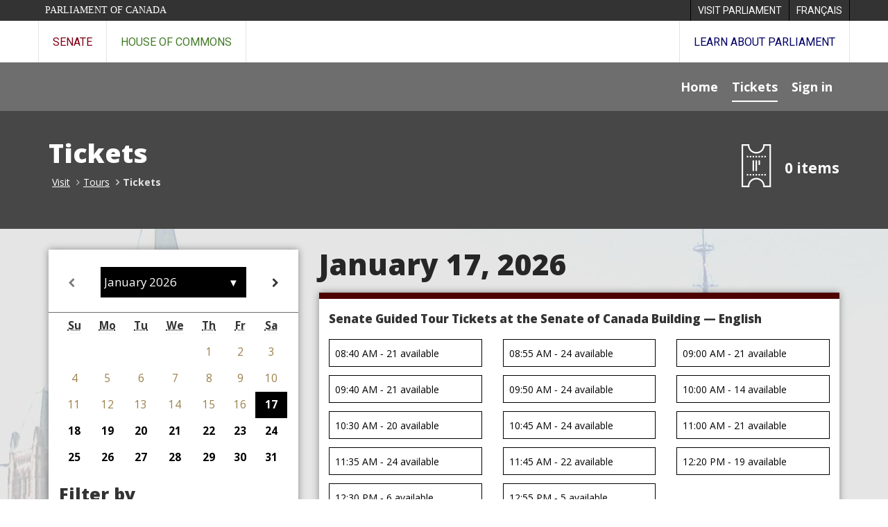

--- FILE ---
content_type: text/html; charset=utf-8
request_url: https://rts.parl.ca/tickets?currentDate=2024-08-31&Language=English&Facility=18
body_size: 10684
content:
<!DOCTYPE html>
<html lang="en-CA">

<head>

    <meta charset=utf-8>
    <meta name="viewport" content="width=device-width, initial-scale=1.0">

    <!-- Google tag (gtag.js) -->
    <script async src=https://www.googletagmanager.com/gtag/js?id =G-B00047GVB3></script>
    <script>
        window.dataLayer = window.dataLayer || [];
        function gtag() { dataLayer.push(arguments); }
        gtag('js', new Date());

        gtag('config', 'G-B00047GVB3');
    </script>

    <!-- FONTS STYLESHEETS -->
    <link href='https://fonts.googleapis.com/css?family=Open+Sans:300,400,600,700,800' rel='stylesheet' type='text/css'>
    <link href='https://fonts.googleapis.com/css?family=Yanone+Kaffeesatz' rel='stylesheet' type='text/css'>

    <!-- JAVASCRIPTS -->
    <script type="text/javascript" src="https://ajax.googleapis.com/ajax/libs/jquery/1.8.1/jquery.min.js"></script>
    <!--[if lt IE 9]>
      <script src="https://html5shiv.googlecode.com/svn/trunk/html5.js"></script>
      <script type="text/javascript" src="Lib/respond.src.js"></script>
      <link type="text/css" rel="stylesheet" href="Styles/styleIELegacy.css" />
      <script type="text/javascript" src="Lib/TabsLegacy.js"></script>
    <![endif]-->
    <!--[if lt IE 8]>
      <link type="text/css" rel="stylesheet" href="Styles/styleIELegacy7.css" />
    <![endif]-->
    <link rel="stylesheet" type="text/css" media="screen" href="/css/bootstrap.min.css" />
    <link rel="stylesheet" type="text/css" media="screen" href="/css/ce-lop-main.min.css" />

    <!-- BEGIN TICKET SUB-SITE CSS -->
    <script src='/js/jquery.validate.min.js' type="text/javascript"></script>
    <script src='/js/jquery.validate.unobtrusive.min.js' type="text/javascript"></script>
    <link rel="stylesheet" href="/css/tickets-theme.css">
    
    <title>Parliament of Canada tours — Tickets</title>

<noscript>
    <style>
        #showAllTours { display: none; }
        #showAllToursSm { display: none; }
        #pm--17-1 { display: none; }
        #pm--17-2 { display: none; }
        #pm--18-1 { display: none; }
        #pm--18-2 { display: none; }
        #pm--28-1 { display: none; }  
        #pm--28-2 { display: none; }
        #pm--38-1 { display: none; }
        #pm--38-2 { display: none; }
        #pm--59-1 { display: none; }  
        #pm--59-2 { display: none; }
    </style>
</noscript>


    <!-- END TICKET SUB-SITE CSS -->
</head>

<body id="top">

    <!-- LOP HEADER -->
    <div id="header">

        <div class="LOPHeaderContainer">

            <!-- Skip to Content -->
            <a href="#StartofContent" class="ce-lop-skipnav sr-only sr-only-focusable __web-inspector-hide-shortcut__">Skip to main content</a>

            <!--LOP Header English -->
            <div role="banner" class="ce-lop-header hidden-print">
                <div class="container">
                    
                    <a href="http://www.parl.ca" target="_blank" class="ce-lop-btn pull-left">Parliament of Canada</a>
                    <ul class="pull-right">
                        <li role="menuitem">
                            <a href="https://visit.parl.ca/sites/Visit/default/en_CA" class="ce-lop-btn-visit">
                                <span class="hidden-xs">Visit Parliament</span>
                                <span class="visible-xs">Visit</span>
                            </a>
                        </li>
                        <!-- This "noscript" section is only needed for the ParlinfoInternal website" -->
                        <!-- When the new ParlInfo will be launched, we can get rid of this section.  -->
                        <noscript>
                            <div class="parlwebsite-search-area">
                                <form method="get" action="http://www.parl.gc.ca/Search/Results.aspx?Language=E&amp;search_term={SEARCH-QUERY}" style="display: inline;"><input type="hidden" name="Language" value="E" /><label for="search_term" style="display: none;">Search term</label><input type="text" name="search_term" id="search_term" /><input type="submit" value="Search" /></form>
                            </div>
                        </noscript>
                        <!-- End of section only needed for ParlinfoInternal website. -->
                        <li role="menuitem">
                                <a id="parlwebsite-language-link" href="/fr-CA/tickets?currentdate=2024-08-31&amp;language=english&amp;facility=18" class="ce-lop-btn-visit">
                                    <span class="hidden-xs">Fran&ccedil;ais</span>
                                    <span class="visible-xs">FR</span>
                                </a>

                        </li>
                    </ul>
                </div>
            </div>

            <!-- Parl Navigation -->
            <nav role="navigation" class="ce-lop-nav hidden-print">
                <div class="container">
                    <div class="row">
                        <div class="col-sm-12">
                            <ul class="ce-lop-nav-list">
                                <li class="ce-lop-nav-senate-link">
									<a href="https://www.sencanada.ca/en" target="_blank">Senate</a>
								</li>
                                <li class="ce-lop-nav-hoc-link">
									<a href="https://www.ourcommons.ca/en" target="_blank">House of Commons</a>
								</li>
								<li class="ce-lop-nav-lop-link right">
									<a href="https://learn.parl.ca/sites/Learn/default/en_CA">
										<span class="hidden-xs">Learn about Parliament</span>
										<span class="visible-xs">Learn</span>
									</a>
								</li>
                            </ul>
                        </div>
                    </div>
                </div>
            </nav>

            <!--script type="text/javascript" src="/Common/Parl/js/mapper.js"></script-->

        </div><!--.LOPHeaderContainer-->
        <div class="container">
        </div>
    </div><!-- #header -->
    <!-- END OF LOP HEADER -->
    <!-- //////////////////////////////////////////////////////////////////////// -->
    <!-- //////////////////   BEGIN TICKET SITE PAGE CONTENT   ////////////////// -->
    <!-- //////////////////////////////////////////////////////////////////////// -->
    <div class="tickets-pages">


        <!-- BEGIN MAIN NAVIGATION -->
        <nav class="navbar" id="tickets-main-nav">
            <div class="container">
                <div class="navbar-header">
                    <button type="button" class="navbar-toggle collapsed" data-toggle="collapse" data-target="#navbar" aria-expanded="false" aria-controls="navbar">
                        <span class="sr-only">Toggle navigation</span>
                        <span class="icon-bar"></span>
                        <span class="icon-bar"></span>
                        <span class="icon-bar"></span>
                    </button>
                    <!--<a class="navbar-brand" href="#">Can put a title or brand image here</a>-->
                </div>
                <div id="navbar" class="navbar-collapse collapse">
                    <ul class="nav navbar-nav navbar-right">
                            <!-- Ensure "Home" is part of the URL. It is needed to determine which items has to be urderlined.  -->

                        <li class="">
                            <a href="/en-CA/Home"><span>Home</span></a>
                        </li>
                        <li class="active">
                            <a href="/en-CA/Tickets"><span>Tickets</span></a>
                        </li>
                            <li class="">
                                <a href="/en-CA/Login"><span>Sign in</span></a>
                            </li>
                    </ul>
                </div><!--/.nav-collapse -->
            </div>
        </nav>
        <!-- END MAIN NAVIGATION -->
        


<script language="javascript">

    function toggleShowAll(eventLang) {

        switch (eventLang) {
            case 171:
                var pmCBEnglish = document.getElementById("pm--17-1");
                var eleCBEnglish = document.getElementById("toggleText--17-1");

                if (pmCBEnglish != null) {
                    if (pmCBEnglish.value == "⇡") {
                        pmCBEnglish.value = "⇣";
                        if (eleCBEnglish != null) { eleCBEnglish.style.display = "none"; }
                    }
                    else {
                        pmCBEnglish.value = "⇡";
                        if (eleCBEnglish != null) { eleCBEnglish.style.display = "block"; }
                    }
                }
                break;

            case 172:
                var pmCBFrench = document.getElementById("pm--17-2");
                var eleCBFrench = document.getElementById("toggleText--17-2");

		if (pmCBFrench != null) {
			if(pmCBFrench.value == "⇡") {
	       			pmCBFrench.value = "⇣";
  				if(eleCBFrench != null) { eleCBFrench.style.display = "none"; }
			}
			else {
				pmCBFrench.value = "⇡";
  				if(eleCBFrench != null) { eleCBFrench.style.display = "block"; }
			}
		}
	    break;

            case 181:
                var pmGCCEnglish = document.getElementById("pm--18-1");
                var eleGCCEnglish = document.getElementById("toggleText--18-1");

                if (pmGCCEnglish != null) {
                    if (pmGCCEnglish.value == "⇡") {
                        pmGCCEnglish.value = "⇣";
                        if (eleGCCEnglish != null) { eleGCCEnglish.style.display = "none"; }
                    }
                    else {
                        pmGCCEnglish.value = "⇡";
                        if (eleGCCEnglish != null) { eleGCCEnglish.style.display = "block"; }
                    }
                }
                break;

            case 182:
                var pmGCCFrench = document.getElementById("pm--18-2");
                var eleGCCFrench = document.getElementById("toggleText--18-2");

		if (pmGCCFrench != null) {
			if(pmGCCFrench.value == "⇡") {
	       			pmGCCFrench.value = "⇣";
  				if(eleGCCFrench != null) { eleGCCFrench.style.display = "none"; }
			}
			else {
				pmGCCFrench.value = "⇡";
  				if(eleGCCFrench != null) { eleGCCFrench.style.display = "block"; }
			}
		}
	    break;

            case 281:
                var pmWBEnglish = document.getElementById("pm--28-1");
                var eleWBEnglish = document.getElementById("toggleText--28-1");

                if (pmWBEnglish != null) {
                    if (pmWBEnglish.value == "⇡") {
                        pmWBEnglish.value = "⇣";
                        if (eleWBEnglish != null) { eleWBEnglish.style.display = "none"; }
                    }
                    else {
                        pmWBEnglish.value = "⇡";
                        if (eleWBEnglish != null) { eleWBEnglish.style.display = "block"; }
                    }
                }
                break;

            case 282:
                var pmWBFrench = document.getElementById("pm--28-2");
                var eleWBFrench = document.getElementById("toggleText--28-2");

		if (pmWBFrench != null) {
			if(pmWBFrench.value == "⇡") {
	       			pmWBFrench.value = "⇣";
  				if(eleWBFrench != null) { eleWBFrench.style.display = "none"; }
			}
			else {
				pmWBFrench.value = "⇡";
  				if(eleWBFrench != null) { eleWBFrench.style.display = "block"; }
			}
		}
	    break;

	case 381:
	    var pmEBEnglish = document.getElementById("pm--38-1");
	    var eleEBEnglish = document.getElementById("toggleText--38-1");

	    if (pmEBEnglish != null) {
	        if(pmEBEnglish.value == "⇡") {
	            pmEBEnglish.value = "⇣";
	            if(eleEBEnglish != null) { eleEBEnglish.style.display = "none"; }
	        }
	        else {
	            pmEBEnglish.value = "⇡";
	            if(eleEBEnglish != null) { eleEBEnglish.style.display = "block"; }
	        }
	    }
	    break;

	case 382:
	    var pmEBFrench = document.getElementById("pm--38-2");
	    var eleEBFrench = document.getElementById("toggleText--38-2");

	    if (pmEBFrench != null) {
	        if(pmEBFrench.value == "⇡") {
	            pmEBFrench.value = "⇣";
	            if(eleEBFrench != null) { eleEBFrench.style.display = "none"; }
	        }
	        else {
	            pmEBFrench.value = "⇡";
	            if(eleEBFrench != null) { eleEBFrench.style.display = "block"; }
	        }
	    }
    	break;

	case 591:
	    var pmOVDEnglish = document.getElementById("pm--59-1");
	    var eleOVDEnglish = document.getElementById("toggleText--59-1");

	    if (pmOVDEnglish != null) {
	        if(pmOVDEnglish.value == "⇡") {
	            pmOVDEnglish.value = "⇣";
	            if(eleOVDEnglish != null) { eleOVDEnglish.style.display = "none"; }
	        }
	        else {
	            pmOVDEnglish.value = "⇡";
	            if(eleOVDEnglish != null) { eleOVDEnglish.style.display = "block"; }
	        }
	    }
	    break;

	case 592:
	    var pmOVDFrench = document.getElementById("pm--59-2");
	    var eleOVDFrench = document.getElementById("toggleText--59-2");

	    if (pmOVDFrench != null) {
	        if(pmOVDFrench.value == "⇡") {
	            pmOVDFrench.value = "⇣";
	            if(eleOVDFrench != null) { eleOVDFrench.style.display = "none"; }
	        }
	        else {
	            pmOVDFrench.value = "⇡";
	            if(eleOVDFrench != null) { eleOVDFrench.style.display = "block"; }
	        }
        }
    }
}
</script>


<!-- BEGIN INNER PAGE HEADER -->
<header class="inner-page-header">
    <div class="container">
        <div class="row">
            <div class="col-sm-8">
                <h1>Tickets</h1>
                <ol class="breadcrumb inner-page-header__breadcrumb">
                    <li><a href="https://visit.parl.ca/sites/Visit/default/en_CA">Visit</a></li>
                    <li><a href="/en-CA/home">Tours</a></li>
                    <li class="active">Tickets</li>
                </ol>
            </div>
            <div class="col-sm-4">
                <div class="inner-page-header__cart">
                    <a href="/en-CA/cart" class="inner-page-header__cart-items">
                        <img src="/img/cart_62x62.png" alt="">
                        <span>0 items</span>
                    </a><br />
                    
<script>
    window.timerMessage = 'Your session has expired'
</script>
<span id="expiration-countdown">
</span>
                </div>
            </div>
        </div>
    </div>
</header>
<!-- END INNER PAGE HEADER -->

<section class="inner-page-content inner-page-content--page-bg">

    <div class="container">

        <div class="row">

            <div class="col-md-4">

                <!-- BEGIN CALENDAR of TOURS -->
                <div class="panel">
                    <h2 class="sr-only">Calendar</h2>
                    <div id="tour-calendar" aria-label="Tour Calendar">
                        <div class="tour-calendar" role="application">
                            <!-- begin calendar nav -->
                            <div class="tour-calendar__nav">
                                <div class="row tour-calendar__nav__month-name">
                                    <div class="col-md-2 col-xs-2">
                                        <button onclick="location.href='?currentDate=2025-12-01&Language=English&Facility=18'" type="button" class="btn pull-left tour-calendar__nav__month-prev"
                                                disabled=&#39;disabled&#39;>
                                            <!-- disabled attr. can be applied to this button when viewing current month, since you can't book for tours in past months-->
                                            <span class="fa fa-chevron-left"></span>
                                            <span class="sr-only">Previous month: December 2025</span>
                                        </button>
                                    </div>
                                    <div class="col-md-8 col-xs-8">
                                        <div class="form-group form-group-lg tour-calendar__filter-select-wrapper">
                                            <select class="form-control tour-calendar__filter-select" id="month" name="month" onchange="location.href=&#39;?currentDate=&#39; + this.value + &#39;&amp;Language=English&amp;Facility=18&#39;"><option selected="selected" value="2026-01-01">January 2026</option>
<option value="2026-02-01">February 2026</option>
<option value="2026-03-01">March 2026</option>
</select>
                                        </div>
                                    </div>
                                    <div class="col-md-2 col-xs-2">
                                        <button onclick="location.href='?currentDate=2026-02-01&Language=English&Facility=18'" type="button" class="btn pull-right tour-calendar__nav__month-next"
                                                >
                                            <!-- can add disabled attr. here when appropriate to prevent browsing past the last month that tours are available to be booked for -->
                                            <span class="fa fa-chevron-right"></span>
                                            <span class="sr-only">Next month: February 2026</span>
                                        </button>
                                    </div>
                                    <!--<h3 class="tour-calendar__nav__month-name">January 2026</h3>-->
                                </div>
                            </div>
                            <!-- end calendar nav -->
                            <!-- begin calendar table -->
                            <!--
                    For date cells that have tours associated with them, as per examples below:
                     - Add .tour-calendar__cell-has-tour to that <td>.
                     - Wrap the contents of that <td> in a.tour-calendar__cell-has-tour__link
                     - When the date with tours is selected (either by clicking or keyboard activating with enter key),
                          add .active to the <a>. If that <a> is toggled off again, remove .active.
                -->
                            <h2 class="sr-only">Date selection</h2>
                            <table class="table tour-calendar__calendar-table">
                                <thead role="presentation">
                                    <tr>
                                            <th role="columnheader"><abbr title="Sunday">Su</abbr></th>
                                            <th role="columnheader"><abbr title="Monday">Mo</abbr></th>
                                            <th role="columnheader"><abbr title="Tuesday">Tu</abbr></th>
                                            <th role="columnheader"><abbr title="Wednesday">We</abbr></th>
                                            <th role="columnheader"><abbr title="Thursday">Th</abbr></th>
                                            <th role="columnheader"><abbr title="Friday">Fr</abbr></th>
                                            <th role="columnheader"><abbr title="Saturday">Sa</abbr></th>
                                    </tr>
                                </thead>
                                <tbody>
                                        <tr>
                                                    <td class="tour-calendar__empty-cell">&nbsp;</td>
                                                    <td class="tour-calendar__empty-cell">&nbsp;</td>
                                                    <td class="tour-calendar__empty-cell">&nbsp;</td>
                                                    <td class="tour-calendar__empty-cell">&nbsp;</td>
                                                    <td class="">
                                                        <a class="" href="#">
                                                            <time datetime="2026-01-01">
                                                                <span class="sr-only">Thursday, January</span>1<span class="sr-only">, 2026</span>
                                                            </time>
                                                        </a>
                                                    </td>
                                                    <td class="">
                                                        <a class="" href="#">
                                                            <time datetime="2026-01-02">
                                                                <span class="sr-only">Friday, January</span>2<span class="sr-only">, 2026</span>
                                                            </time>
                                                        </a>
                                                    </td>
                                                    <td class="">
                                                        <a class="" href="#">
                                                            <time datetime="2026-01-03">
                                                                <span class="sr-only">Saturday, January</span>3<span class="sr-only">, 2026</span>
                                                            </time>
                                                        </a>
                                                    </td>
                                        </tr>
                                        <tr>
                                                    <td class="">
                                                        <a class="" href="#">
                                                            <time datetime="2026-01-04">
                                                                <span class="sr-only">Sunday, January</span>4<span class="sr-only">, 2026</span>
                                                            </time>
                                                        </a>
                                                    </td>
                                                    <td class="">
                                                        <a class="" href="#">
                                                            <time datetime="2026-01-05">
                                                                <span class="sr-only">Monday, January</span>5<span class="sr-only">, 2026</span>
                                                            </time>
                                                        </a>
                                                    </td>
                                                    <td class="">
                                                        <a class="" href="#">
                                                            <time datetime="2026-01-06">
                                                                <span class="sr-only">Tuesday, January</span>6<span class="sr-only">, 2026</span>
                                                            </time>
                                                        </a>
                                                    </td>
                                                    <td class="">
                                                        <a class="" href="#">
                                                            <time datetime="2026-01-07">
                                                                <span class="sr-only">Wednesday, January</span>7<span class="sr-only">, 2026</span>
                                                            </time>
                                                        </a>
                                                    </td>
                                                    <td class="">
                                                        <a class="" href="#">
                                                            <time datetime="2026-01-08">
                                                                <span class="sr-only">Thursday, January</span>8<span class="sr-only">, 2026</span>
                                                            </time>
                                                        </a>
                                                    </td>
                                                    <td class="">
                                                        <a class="" href="#">
                                                            <time datetime="2026-01-09">
                                                                <span class="sr-only">Friday, January</span>9<span class="sr-only">, 2026</span>
                                                            </time>
                                                        </a>
                                                    </td>
                                                    <td class="">
                                                        <a class="" href="#">
                                                            <time datetime="2026-01-10">
                                                                <span class="sr-only">Saturday, January</span>10<span class="sr-only">, 2026</span>
                                                            </time>
                                                        </a>
                                                    </td>
                                        </tr>
                                        <tr>
                                                    <td class="">
                                                        <a class="" href="#">
                                                            <time datetime="2026-01-11">
                                                                <span class="sr-only">Sunday, January</span>11<span class="sr-only">, 2026</span>
                                                            </time>
                                                        </a>
                                                    </td>
                                                    <td class="">
                                                        <a class="" href="#">
                                                            <time datetime="2026-01-12">
                                                                <span class="sr-only">Monday, January</span>12<span class="sr-only">, 2026</span>
                                                            </time>
                                                        </a>
                                                    </td>
                                                    <td class="">
                                                        <a class="" href="#">
                                                            <time datetime="2026-01-13">
                                                                <span class="sr-only">Tuesday, January</span>13<span class="sr-only">, 2026</span>
                                                            </time>
                                                        </a>
                                                    </td>
                                                    <td class="">
                                                        <a class="" href="#">
                                                            <time datetime="2026-01-14">
                                                                <span class="sr-only">Wednesday, January</span>14<span class="sr-only">, 2026</span>
                                                            </time>
                                                        </a>
                                                    </td>
                                                    <td class="">
                                                        <a class="" href="#">
                                                            <time datetime="2026-01-15">
                                                                <span class="sr-only">Thursday, January</span>15<span class="sr-only">, 2026</span>
                                                            </time>
                                                        </a>
                                                    </td>
                                                    <td class="">
                                                        <a class="" href="#">
                                                            <time datetime="2026-01-16">
                                                                <span class="sr-only">Friday, January</span>16<span class="sr-only">, 2026</span>
                                                            </time>
                                                        </a>
                                                    </td>
                                                    <td class="tour-calendar__cell-has-tour">
                                                        <a class="tour-calendar__cell-has-tour__link active" href="?currentDate=2026-01-17&amp;Language=English&amp;Facility=18">
                                                            <time datetime="2026-01-17">
                                                                <span class="sr-only">Saturday, January</span>17<span class="sr-only">, 2026</span>
                                                            </time>
                                                        </a>
                                                    </td>
                                        </tr>
                                        <tr>
                                                    <td class="tour-calendar__cell-has-tour">
                                                        <a class="tour-calendar__cell-has-tour__link " href="?currentDate=2026-01-18&amp;Language=English&amp;Facility=18">
                                                            <time datetime="2026-01-18">
                                                                <span class="sr-only">Sunday, January</span>18<span class="sr-only">, 2026</span>
                                                            </time>
                                                        </a>
                                                    </td>
                                                    <td class="tour-calendar__cell-has-tour">
                                                        <a class="tour-calendar__cell-has-tour__link " href="?currentDate=2026-01-19&amp;Language=English&amp;Facility=18">
                                                            <time datetime="2026-01-19">
                                                                <span class="sr-only">Monday, January</span>19<span class="sr-only">, 2026</span>
                                                            </time>
                                                        </a>
                                                    </td>
                                                    <td class="tour-calendar__cell-has-tour">
                                                        <a class="tour-calendar__cell-has-tour__link " href="?currentDate=2026-01-20&amp;Language=English&amp;Facility=18">
                                                            <time datetime="2026-01-20">
                                                                <span class="sr-only">Tuesday, January</span>20<span class="sr-only">, 2026</span>
                                                            </time>
                                                        </a>
                                                    </td>
                                                    <td class="tour-calendar__cell-has-tour">
                                                        <a class="tour-calendar__cell-has-tour__link " href="?currentDate=2026-01-21&amp;Language=English&amp;Facility=18">
                                                            <time datetime="2026-01-21">
                                                                <span class="sr-only">Wednesday, January</span>21<span class="sr-only">, 2026</span>
                                                            </time>
                                                        </a>
                                                    </td>
                                                    <td class="tour-calendar__cell-has-tour">
                                                        <a class="tour-calendar__cell-has-tour__link " href="?currentDate=2026-01-22&amp;Language=English&amp;Facility=18">
                                                            <time datetime="2026-01-22">
                                                                <span class="sr-only">Thursday, January</span>22<span class="sr-only">, 2026</span>
                                                            </time>
                                                        </a>
                                                    </td>
                                                    <td class="tour-calendar__cell-has-tour">
                                                        <a class="tour-calendar__cell-has-tour__link " href="?currentDate=2026-01-23&amp;Language=English&amp;Facility=18">
                                                            <time datetime="2026-01-23">
                                                                <span class="sr-only">Friday, January</span>23<span class="sr-only">, 2026</span>
                                                            </time>
                                                        </a>
                                                    </td>
                                                    <td class="tour-calendar__cell-has-tour">
                                                        <a class="tour-calendar__cell-has-tour__link " href="?currentDate=2026-01-24&amp;Language=English&amp;Facility=18">
                                                            <time datetime="2026-01-24">
                                                                <span class="sr-only">Saturday, January</span>24<span class="sr-only">, 2026</span>
                                                            </time>
                                                        </a>
                                                    </td>
                                        </tr>
                                        <tr>
                                                    <td class="tour-calendar__cell-has-tour">
                                                        <a class="tour-calendar__cell-has-tour__link " href="?currentDate=2026-01-25&amp;Language=English&amp;Facility=18">
                                                            <time datetime="2026-01-25">
                                                                <span class="sr-only">Sunday, January</span>25<span class="sr-only">, 2026</span>
                                                            </time>
                                                        </a>
                                                    </td>
                                                    <td class="tour-calendar__cell-has-tour">
                                                        <a class="tour-calendar__cell-has-tour__link " href="?currentDate=2026-01-26&amp;Language=English&amp;Facility=18">
                                                            <time datetime="2026-01-26">
                                                                <span class="sr-only">Monday, January</span>26<span class="sr-only">, 2026</span>
                                                            </time>
                                                        </a>
                                                    </td>
                                                    <td class="tour-calendar__cell-has-tour">
                                                        <a class="tour-calendar__cell-has-tour__link " href="?currentDate=2026-01-27&amp;Language=English&amp;Facility=18">
                                                            <time datetime="2026-01-27">
                                                                <span class="sr-only">Tuesday, January</span>27<span class="sr-only">, 2026</span>
                                                            </time>
                                                        </a>
                                                    </td>
                                                    <td class="tour-calendar__cell-has-tour">
                                                        <a class="tour-calendar__cell-has-tour__link " href="?currentDate=2026-01-28&amp;Language=English&amp;Facility=18">
                                                            <time datetime="2026-01-28">
                                                                <span class="sr-only">Wednesday, January</span>28<span class="sr-only">, 2026</span>
                                                            </time>
                                                        </a>
                                                    </td>
                                                    <td class="tour-calendar__cell-has-tour">
                                                        <a class="tour-calendar__cell-has-tour__link " href="?currentDate=2026-01-29&amp;Language=English&amp;Facility=18">
                                                            <time datetime="2026-01-29">
                                                                <span class="sr-only">Thursday, January</span>29<span class="sr-only">, 2026</span>
                                                            </time>
                                                        </a>
                                                    </td>
                                                    <td class="tour-calendar__cell-has-tour">
                                                        <a class="tour-calendar__cell-has-tour__link " href="?currentDate=2026-01-30&amp;Language=English&amp;Facility=18">
                                                            <time datetime="2026-01-30">
                                                                <span class="sr-only">Friday, January</span>30<span class="sr-only">, 2026</span>
                                                            </time>
                                                        </a>
                                                    </td>
                                                    <td class="tour-calendar__cell-has-tour">
                                                        <a class="tour-calendar__cell-has-tour__link " href="?currentDate=2026-01-31&amp;Language=English&amp;Facility=18">
                                                            <time datetime="2026-01-31">
                                                                <span class="sr-only">Saturday, January</span>31<span class="sr-only">, 2026</span>
                                                            </time>
                                                        </a>
                                                    </td>
                                        </tr>
                                        <tr>
                                        </tr>
                                </tbody>
                            </table>
                            <!-- end calendar table -->
                            <!-- begin calendar filters -->
                            <h3 class="h4">Filter by</h3>
<form action="/Tickets" class="tour-calendar__filters" method="get"><input id="currentDate" name="currentDate" type="hidden" value="2024-08-31" />                                <div class="form-group form-group-lg">
                                    <label class="tour-calendar__filters__label" for="tour-calendar__filters__tour-language">Tour Language</label>
                                    <div class="form-group form-group-lg tour-calendar__filter-select-wrapper">
                                        <select class="form-control tour-calendar__filter-select" id="tour-calendar__filters__tour-language" name="Language" onchange="this.form.submit();"><option value="">All Languages</option>
<option selected="selected" value="English">English</option>
<option value="French">French</option>
</select>
                                    </div>
                                </div>
                                <div class="form-group form-group-lg">
                                    <label class="tour-calendar__filters__label" for="tour-calendar__filters__tour-type">Tour Location</label>
                                    <div class="form-group form-group-lg tour-calendar__filter-select-wrapper">
                                        <select class="form-control tour-calendar__filter-select" data-val="true" data-val-required="The Facility field is required." id="tour-calendar__filters__tour-type" name="Facility" onchange="this.form.submit();"><option value="0">All tour locations</option>
<option selected="selected" value="18">Senate</option>
<option value="28">House of Commons</option>
<option value="38">East Block</option>
<option value="59">The Immersive Experience</option>
</select>
                                    </div>
                                </div>
</form>                            <!-- end calendar filters -->
                        </div>
                    </div>
                </div>
                <!-- END CALENDAR of TOURS -->
                <!-- BEGIN PARKING NOTCE (md+) -->
                <div class="panel visible-md visible-lg">
                    <div class="w3-content">
                        <div class="mySlides">
                            <div class="w3-container">
                                
                    <h3 class="parking-warning-panel__header"><img src="/img/exclaimation_circle_47x47.png" alt="!"> Important</h3>
                    <p><b>Need help reserving your tickets?</b></p>
                    <p>Please call the Tour Reservations Office at <a href="tel:+16139960896">613-996-0896</a> for assistance.</p>
                            </div>
                        </div>
                        <div class="mySlides">
                            <div class="w3-container">
                                <h3 class="parking-warning-panel__header"><img src="/img/exclaimation_circle_47x47.png" alt="!"> Important</h3>
                    <p><b>Bag restrictions for visitors</b></p>
                    <p>Only one small bag is permitted per visitor.</p>
                    <a href="https://visit.parl.ca/sites/Visit/default/en_CA/" class="btn btn-primary btn-block btn-wrap chevron-right-button">
                        <span>Plan your visit</span>                        
                    </a>
                            </div>
                        </div>
                        <div class="mySlides">
                            <div class="w3-container">
                                <h3 class="parking-warning-panel__header"><img src="/img/exclaimation_circle_47x47.png" alt="!"> Important</h3>
                    <p>Guided tours of the Senate are located at the Senate of Canada Building, one block away from Parliament Hill.</p>
                    <a href="https://visit.parl.ca/sites/Visit/default/en_CA/" class="btn btn-primary btn-block btn-wrap chevron-right-button">
                        <span>Plan your visit</span>                        
                    </a>
                            </div>
                        </div>
                        <div class="mySlides">
                            <div class="w3-container">
                                <h3 class="parking-warning-panel__header"><img src="/img/exclaimation_circle_47x47.png" alt="!"> Important</h3>
                    <p><b>Restricted Items</b></p>
                    <p>Some items are not permitted at the Parliament Buildings. To consult the full list, please visit <a href="https://pps.parl.ca/restricteditems"> pps.parl.ca/restricteditems</a>.</p>
                            </div>
                        </div>
                        <div class="mySlides">
                            <div class="w3-container">
                                <h3 class="parking-warning-panel__header"><img src="/img/exclaimation_circle_47x47.png" alt="!"> Important</h3>
                    <p>Visitors to the House of Commons must present ID upon arrival. See the <a href="https://visit.parl.ca/sites/Visit/default/en_CA/HOC">Tours</a> page for more information.</p>
                            </div>
                        </div>
                    </div>
                    <script>
                        var slideIndex = 0;
                        carousel();

                        function carousel() {
                            var i;
                            var x = document.getElementsByClassName("mySlides");
                            for (i = 0; i < x.length; i++) {
                                x[i].style.display = "none";
                            }
                            slideIndex++;
                            if (slideIndex > x.length) { slideIndex = 1 }
                            x[slideIndex - 1].style.display = "block";
                            setTimeout(carousel, 6000);
                        }

                        function currentDiv(n) {
                            showDivs(slideIndex = n);
                        }
                    </script>
                </div>
                <!-- END PARKING NOTICE (md+) -->

            </div><!-- column-->

            <div class="col-md-8">

                <div class="tour-calendar__tour-list__header_container">
                    <h2 class="tour-calendar__tour-list__header">January 17, 2026</h2>
                </div>

                        <!-- Remove the following IF once QP will be officially launched in Production. For now, in PROD, uncomment the lines. For TEST, comment out the lines. -->
                            <div class="panel tour-calendar__tour-list__panel tour-calendar__tour-list__panel--18">
                                <h3 class="tour-calendar__tour-list__panel-header">
                                    Senate Guided Tour Tickets at the Senate of Canada Building 
&mdash; English                                                                    </h3>

                                <div>
                                    <ul class="tour-calendar__tour-list__time-list row">


                                            <li class="col-sm-4" >
                                                <a href="/AddToCart?perfId=6324&amp;zoneId=731"
                                                   class="tour-calendar__tour-list__tour-item ">
                                                    <span class="time">
                                                        <time datetime="2026-01-17T08:40">
                                                            08:40
                                                            <abbr class="small-caps">AM</abbr>
                                                        </time> &dash; 21
available                                                    </span>
                                                </a>
                                            </li>
                                            <li class="col-sm-4" >
                                                <a href="/AddToCart?perfId=6324&amp;zoneId=737"
                                                   class="tour-calendar__tour-list__tour-item ">
                                                    <span class="time">
                                                        <time datetime="2026-01-17T08:55">
                                                            08:55
                                                            <abbr class="small-caps">AM</abbr>
                                                        </time> &dash; 24
available                                                    </span>
                                                </a>
                                            </li>
                                            <li class="col-sm-4" >
                                                <a href="/AddToCart?perfId=6324&amp;zoneId=739"
                                                   class="tour-calendar__tour-list__tour-item ">
                                                    <span class="time">
                                                        <time datetime="2026-01-17T09:00">
                                                            09:00
                                                            <abbr class="small-caps">AM</abbr>
                                                        </time> &dash; 21
available                                                    </span>
                                                </a>
                                            </li>
                                            <li class="col-sm-4" >
                                                <a href="/AddToCart?perfId=6324&amp;zoneId=755"
                                                   class="tour-calendar__tour-list__tour-item ">
                                                    <span class="time">
                                                        <time datetime="2026-01-17T09:40">
                                                            09:40
                                                            <abbr class="small-caps">AM</abbr>
                                                        </time> &dash; 21
available                                                    </span>
                                                </a>
                                            </li>
                                            <li class="col-sm-4" >
                                                <a href="/AddToCart?perfId=6324&amp;zoneId=759"
                                                   class="tour-calendar__tour-list__tour-item ">
                                                    <span class="time">
                                                        <time datetime="2026-01-17T09:50">
                                                            09:50
                                                            <abbr class="small-caps">AM</abbr>
                                                        </time> &dash; 24
available                                                    </span>
                                                </a>
                                            </li>
                                            <li class="col-sm-4" >
                                                <a href="/AddToCart?perfId=6324&amp;zoneId=763"
                                                   class="tour-calendar__tour-list__tour-item ">
                                                    <span class="time">
                                                        <time datetime="2026-01-17T10:00">
                                                            10:00
                                                            <abbr class="small-caps">AM</abbr>
                                                        </time> &dash; 14
available                                                    </span>
                                                </a>
                                            </li>
                                            <li class="col-sm-4" >
                                                <a href="/AddToCart?perfId=6324&amp;zoneId=775"
                                                   class="tour-calendar__tour-list__tour-item ">
                                                    <span class="time">
                                                        <time datetime="2026-01-17T10:30">
                                                            10:30
                                                            <abbr class="small-caps">AM</abbr>
                                                        </time> &dash; 20
available                                                    </span>
                                                </a>
                                            </li>
                                            <li class="col-sm-4" >
                                                <a href="/AddToCart?perfId=6324&amp;zoneId=781"
                                                   class="tour-calendar__tour-list__tour-item ">
                                                    <span class="time">
                                                        <time datetime="2026-01-17T10:45">
                                                            10:45
                                                            <abbr class="small-caps">AM</abbr>
                                                        </time> &dash; 24
available                                                    </span>
                                                </a>
                                            </li>
                                            <li class="col-sm-4" >
                                                <a href="/AddToCart?perfId=6324&amp;zoneId=787"
                                                   class="tour-calendar__tour-list__tour-item ">
                                                    <span class="time">
                                                        <time datetime="2026-01-17T11:00">
                                                            11:00
                                                            <abbr class="small-caps">AM</abbr>
                                                        </time> &dash; 21
available                                                    </span>
                                                </a>
                                            </li>
                                            <li class="col-sm-4" >
                                                <a href="/AddToCart?perfId=6324&amp;zoneId=799"
                                                   class="tour-calendar__tour-list__tour-item ">
                                                    <span class="time">
                                                        <time datetime="2026-01-17T11:35">
                                                            11:35
                                                            <abbr class="small-caps">AM</abbr>
                                                        </time> &dash; 24
available                                                    </span>
                                                </a>
                                            </li>
                                            <li class="col-sm-4" >
                                                <a href="/AddToCart?perfId=6324&amp;zoneId=803"
                                                   class="tour-calendar__tour-list__tour-item ">
                                                    <span class="time">
                                                        <time datetime="2026-01-17T11:45">
                                                            11:45
                                                            <abbr class="small-caps">AM</abbr>
                                                        </time> &dash; 22
available                                                    </span>
                                                </a>
                                            </li>
                                            <li class="col-sm-4" >
                                                <a href="/AddToCart?perfId=6324&amp;zoneId=817"
                                                   class="tour-calendar__tour-list__tour-item ">
                                                    <span class="time">
                                                        <time datetime="2026-01-17T12:20">
                                                            12:20
                                                            <abbr class="small-caps">PM</abbr>
                                                        </time> &dash; 19
available                                                    </span>
                                                </a>
                                            </li>
                                            <li class="col-sm-4" >
                                                <a href="/AddToCart?perfId=6324&amp;zoneId=821"
                                                   class="tour-calendar__tour-list__tour-item ">
                                                    <span class="time">
                                                        <time datetime="2026-01-17T12:30">
                                                            12:30
                                                            <abbr class="small-caps">PM</abbr>
                                                        </time> &dash; 6
available                                                    </span>
                                                </a>
                                            </li>
                                            <li class="col-sm-4" >
                                                <a href="/AddToCart?perfId=6324&amp;zoneId=831"
                                                   class="tour-calendar__tour-list__tour-item ">
                                                    <span class="time">
                                                        <time datetime="2026-01-17T12:55">
                                                            12:55
                                                            <abbr class="small-caps">PM</abbr>
                                                        </time> &dash; 5
available                                                    </span>
                                                </a>
                                            </li>


                                        <!-- In case Javascript is desabled, show all tour times.-->
                                    </ul>
                                </div>
                            </div>

                <!-- BEGIN PARKING NOTCE (< md) -->
                <div class="panel hidden-md hidden-lg">
                    
                    <h3 class="parking-warning-panel__header"><img src="/img/exclaimation_circle_47x47.png" alt="!"> Important</h3>
                    <p><b>Need help reserving your tickets?</b></p>
                    <p>Please call the Tour Reservations Office at <a href="tel:+16139960896">613-996-0896</a> for assistance.</p>
                </div>
                <!-- END PARKING NOTICE (below md) -->

            </div><!--column-->

        </div><!--.row-->





    </div><!--.container-->


</section>


    </div> <!--.tickets-pages -->
    <!-- ////////////////////////////////////////////////////////////////////// -->
    <!-- //////////////////   END TICKET SITE PAGE CONTENT   ////////////////// -->
    <!-- ////////////////////////////////////////////////////////////////////// -->
    <!-- FOOTER -->
        <footer class="ce-lop-footer hidden-print" role="contentinfo">
            <div class="ce-lop-footer-top">
                <div class="container">
                    <div class="row ce-lop-footer-vc">
                        <div class="col-md-4 text-center col-md-push-4 ce-lop-footer-emblem">
                            <img src="/img/logo-footer-parl-E.png" alt="" />
                        </div>
                        <div class="col-md-4 col-md-pull-4">
                            <ul class="ce-lop-footer-external-links">
                                <li>
                                    <a href="https://www.sencanada.ca/en" class="ce-lop-footer-senate-link" target="_blank">Senate</a>
                                </li>
                                <li>
                                    <a href="https://www.ourcommons.ca/en" class="ce-lop-footer-hoc-link" target="_blank">House of Commons</a>
                                </li>
                                <li>
                                    <a href="https://lop.parl.ca/sites/PublicWebsite/default/en_CA/" class="ce-lop-footer-lop-link">Library of Parliament</a>
                                </li>
                                <li>
                                        <a href="https://pps.parl.ca" class="" target="_blank">Parliamentary Protective Service</a>
                                </li>
                                <li>
                                    <a href="http://jobs-emplois.parl.ca/?Language=E" class="" target="_blank">Employment at Parliament</a>
                                </li>
                            </ul>
                        </div>
                        <div class="col-md-4 ce-lop-footer-stay-connected">
                            <div class="ce-lop-footer-stay-connected-header">
                                    <a href="https://lop.parl.ca/sites/PublicWebsite/default/en_CA/About/Social">
                                        <p>
                                            Stay Connected
                                        </p>
                                        <br><br>
                                        <img src="https://lop.parl.ca/staticfiles/PublicWebsite/assets/images/Footer/icon-connect-twitter.png" alt="Connect with Twitter">
                                        <img src="https://lop.parl.ca/staticfiles/PublicWebsite/assets/images/Footer/icon-connect-linkedin.png" alt="Connect with LinkedIn">
                                        <img src="https://lop.parl.ca/staticfiles/PublicWebsite/assets/images/Footer/icon-connect-instagram.png" alt="Connect with Instagram">
                                        <img src="https://lop.parl.ca/staticfiles/PublicWebsite/assets/images/Footer/icon-connect-facebook5.png" alt="Connect with Facebook">
                                        <img src="https://lop.parl.ca/staticfiles/PublicWebsite/assets/images/Footer/icon-connect-youtube.png" alt="Connect with Youtube">
                                        <img src="https://lop.parl.ca/staticfiles/PublicWebsite/assets/images/Footer/icon-connect-flickr.png" alt="Connect with Flickr">
                                    </a>
                                    <p></p>
                            </div>
                        </div>
                    </div>
                </div>
            </div>
            <div class="ce-lop-footer-bottom">
                <div class="container">
                    <div class="row">
                        <div class="col-sm-12 text-center">
                                <ul class="ce-lop-footer-bottom-links">
                                    <li>
                                        <a href="https://lop.parl.ca/sites/ParlInfo/default/en_CA/SiteInformation/atoz">A to Z Index</a>
                                    </li>
                                    <li>
                                        <a href="https://lop.parl.ca/sites/PublicWebsite/default/en_CA/About/Accessibility">Accessibility</a>
                                    </li>
                                    <li>
                                        <a href="https://lop.parl.ca/sites/PublicWebsite/default/en_CA/Notices">Important notices</a>
                                    </li>
                                </ul>
                        </div>
                    </div>
                </div>
            </div>
        </footer>
        <div class="container">
        </div>
    </footer>
    <!-- END OF FOOTER -->
    <!-- BEGIN MOBILE NAVIGATION TOGGLING SCRIPTS -->
    <!-- When implementing these HTML/CSS templates, if you're willing to upgrade your jQuery from 1.8.x to 1.9+  you could simply include Bootstrap's collapse plugin to handle triggering the mobile navigation. You could instead choose to write/use a different script to handle it, if preferred. For demonstration purposes, I'm using jQuery's noConflict() here so that I can include a newer version of jQuery without affected your existing scripts, then including Bootstrap's collapse plugin.  -->
    <script src="https://code.jquery.com/jquery-1.12.4.min.js" integrity="sha256-ZosEbRLbNQzLpnKIkEdrPv7lOy9C27hHQ+Xp8a4MxAQ=" crossorigin="anonymous"></script>
    <script>
        var $j = jQuery.noConflict(true);
    </script>
    <script src="/js/expirationTimer.js"></script>
    <script src="/js/school-group-display.js"></script>
    <script src="/js/tickets-theme.js"></script>
    <script src="/js/custom-validation-message.js"></script>
    <!-- END MOBILE NAVIGATION TOGGLING SCRIPTS -->

</body>
</html>


--- FILE ---
content_type: text/css
request_url: https://rts.parl.ca/css/ce-lop-main.min.css
body_size: 3960
content:
@import url('https://fonts.googleapis.com/css?family=Martel:300,400|Roboto:400,500');


a.ce-lop-skipnav 
{
  -webkit-transition: top 1s ease-out, background 1s linear;
  transition: top 1s ease-out, background 1s linear;
  z-index: 100;
  padding: 10px 20px;
  border-bottom-right-radius: 8px;
}


a.ce-lop-skipnav:focus 
{
  display: block;
  position: absolute;
  left: 0px;
  top: 0px;
  outline: 0;
  -webkit-transition: top 0.1s ease-in, background 0.5s linear;
  transition: top 0.1s ease-in, background 0.5s linear;
  color: #fff;
  background: rgba(38, 57, 134, 0.9);
}


body 
{
  font-family: 'Roboto', sans-serif;
  font-size: 1.4rem;
  /* 14 pixels */
  /* min-width: 300px; */
  color: #333;
  /* background: #f2f2f2; */
  width: 100% !important;
}


.LOPHeaderContainer
{
	/*padding-bottom: 10px;*/	/*2017-04-24 ML Removed the space between "SENATE | HOUSE OF COMMONS" and the LOP content. */
	width: 100% !important;
}


/* a:link,
a:hover,
a:visited,
a:focus,
a:active 
{
  color: #263986;
} */


.ce-lop-header 
{
  background-color: #333; 
  height: 30px;
}


.ce-lop-header .container 
{
  padding: 0;
}


.ce-lop-header .ce-lop-btn 
{
  font-family: Georgia, "Times New Roman", Times, serif;
}


.ce-lop-header ul 
{
  list-style-type: none !important;
  margin: 0;
  padding: 0;
  overflow: hidden;
}


.ce-lop-header ul li 
{
  float: left;
  border-left: solid 1px #000;
  font-family: 'Roboto', sans-serif;
  list-style-type: none !important;
}


.ce-lop-header ul li:last-child 
{
  border-right: solid 1px #000;
}


.ce-lop-header a 
{
  display: block;
  color: #fff !important;
  text-align: center;
  text-decoration: none !important;
  padding: 5px 10px;
  text-transform: uppercase;
  transition: background-color ease-in 0.3s;
  }


.ce-lop-header a:hover 
{
  background-color: #000;
}


.ce-lop-nav 
{
  background: #fff;
  border: none;
  height: 80px;
}


.ce-lop-nav ul.ce-lop-nav-list 
{
  list-style-type: none;
  margin: 0 -15px;
  padding: 0;
  overflow: hidden;
}

ul.ce-lop-nav-list li
{
	list-style-type: none !important;	
}

.ce-lop-nav ul.ce-lop-nav-list li 
{
  float: left;
  border-right: solid 1px #e5e5e5; 
  max-height:60px;
  min-height:60px;  
}

@media (max-width: 500px) {
	.ce-lop-nav ul.ce-lop-nav-list li 
	{  
	max-width: 150px;  
	}
}

.ce-lop-nav ul.ce-lop-nav-list li.right 
{
  float: right;  
}


.ce-lop-nav ul.ce-lop-nav-list li:last-child 
{
  border-left: solid 1px #e5e5e5;
}

.ce-lop-nav ul.ce-lop-nav-list li:first-child 
{
  border-left: solid 1px #e5e5e5;
}


.ce-lop-nav ul.ce-lop-nav-list li a 
{
  display: block;
  padding: 20px;
  text-align: center;
  text-decoration: none;
  text-transform: uppercase;
  transition: background-color ease-in 0.3s;
  font-size: 1.15em;
}

@media screen and ( max-width: 500px ) {
.ce-lop-nav ul.ce-lop-nav-list li a 
{
  padding: 6px 10px 6px 10px;
}
}

.ce-lop-nav ul.ce-lop-nav-list li.ce-lop-nav-lop-link a
{
	color:#006;
}

.ce-lop-nav ul.ce-lop-nav-list li.ce-lop-nav-senate-link a
{
  color: #7f0116;
}

.ce-lop-nav ul.ce-lop-nav-list li.ce-lop-nav-hoc-link a
{
  color: #427a26;
}


.ce-lop-nav ul.ce-lop-nav-list li a:hover 
{
  background: #eee;
}

.ce-lop-nav ul.ce-lop-nav-list li.right {
    float: right;
}

/*
.ce-lop-footer 
{
  margin-top: 20px;
  color: #fff;
  background: #333 url('../Images/ce-parl-footer-background.jpg') no-repeat top center;
}


.ce-lop-footer .ce-lop-footer-top 
{
  background: rgba(0, 0, 0, 0.2);
}


.ce-lop-footer .ce-lop-footer-vc 
{
  display: flex;
  align-items: center;
  height: 100%;
  min-height: 300px;
}


.ce-lop-footer .ce-lop-footer-external-links,
.ce-lop-footer .ce-lop-footer-bottom-links,
.ce-lop-footer .ce-lop-footer-social-links 
{
  list-style: none;
  padding: 0;
  margin: 0;
}


.ce-lop-footer .ce-lop-footer-emblem img 
{
  max-width: 100%;
  height: auto;
}


.ce-lop-footer .ce-lop-footer-external-links 
{
  margin: 20px 0;
}

ul.ce-lop-footer-external-links li
{
	list-style-type:none !important;
}


.ce-lop-footer .ce-lop-footer-external-links a 
{
  display: block;
  text-align: center;
  padding: 10px 15px;
  text-decoration: none;
  color: #e4e4e4;
  background-color: rgba(50, 50, 50, 0.9);
  border: solid 1px rgba(255, 255, 255, 0.2);
  margin-bottom: 10px;
  transition: all ease-in 0.3s;
}


.ce-lop-footer .ce-lop-footer-external-links a:hover 
{
  background-color: #464646;
  color: #fff;
}


.ce-lop-footer .ce-lop-footer-external-links a.ce-lop-footer-senate-link 
{
  background-color: rgba(127, 1, 22, 0.8);
  border: solid 1px rgba(127, 1, 22, 0.9);
}


.ce-lop-footer .ce-lop-footer-external-links a.ce-lop-footer-senate-link:hover 
{
  background-color: #7f0116;
  border: solid 1px #7f0116;
}


.ce-lop-footer .ce-lop-footer-external-links a.ce-lop-footer-hoc-link 
{
  background-color: rgba(66, 122, 38, 0.8);
  border: solid 1px rgba(66, 122, 38, 0.9);
}


.ce-lop-footer .ce-lop-footer-external-links a.ce-lop-footer-hoc-link:hover 
{
  background-color: #427a26;
  border: solid 1px #427a26;
}


.ce-lop-footer .ce-lop-footer-bottom 
{
  background: rgba(0, 0, 0, 0.8);
}


.ce-lop-footer .ce-lop-footer-bottom .ce-lop-footer-bottom-links li 
{
  display: inline-block;
  margin-right: -4px;
}


.ce-lop-footer .ce-lop-footer-bottom .ce-lop-footer-bottom-links li a 
{
  display: block;
  color: #b3b3b3;
  padding: 10px;
  transition: all ease-in 0.3s;
}


.ce-lop-footer .ce-lop-footer-bottom .ce-lop-footer-bottom-links li a:hover 
{
  text-decoration: none;
  background: rgba(255, 255, 255, 0.15);
  color: #fff;
}
*/


.ce-lop-footer {
  /*margin-top: 20px;*/
  color: #fff;
  background: #333 url('https://lop.parl.ca/staticfiles/PublicWebsite/assets/images/Footer/bg-footer.jpg') top center;
}
.ce-lop-footer .ce-parl-footer-top {
  background: rgba(0, 0, 0, 0.2);
}
.ce-lop-footer .ce-parl-footer-vc {
  display: flex;
  align-items: center;
  height: 100%;
  min-height: 270px;
}
.ce-lop-footer .ce-lop-footer-external-links,
.ce-lop-footer .ce-lop-footer-bottom-links,
.ce-lop-footer .ce-lop-footer-social-links {
  list-style: none;
  padding: 0;
  margin: 0;
}
.ce-lop-footer .ce-lop-footer-emblem img {
  max-width: 100%;
  height: auto;
}
.ce-lop-footer .ce-lop-footer-external-links {
  margin: 20px 0;
}

ul.ce-lop-footer-external-links li
{
	list-style-type:none !important;
}

.ce-lop-footer .ce-lop-footer-external-links a {
  display: block;
  text-align: center;
  padding: 10px 15px;
  text-decoration: none;
  color: #000;
  background-color: rgba(255,255,255, 0.8);
  border: solid 1px rgba(255,255,255, 0.9);
  margin-bottom: 10px;
  transition: all ease-in 0.3s;
}
.ce-lop-footer .ce-lop-footer-external-links a:hover {
  background-color: #fff;
  border: solid 1px #fff;
  color: #000;
}
.ce-lop-footer .ce-lop-footer-external-links a.ce-lop-footer-senate-link:hover {
  color:#600;
}

.ce-lop-footer .ce-lop-footer-external-links a.ce-lop-footer-hoc-link:hover {
  color:#060;
}
.ce-lop-footer .ce-lop-footer-external-links a.ce-lop-footer-lop-link:hover{
  color:#006;
}
.ce-lop-footer .ce-lop-footer-bottom {
  background: rgba(0, 0, 0, 0.8);
}
.ce-lop-footer .ce-lop-footer-bottom .ce-lop-footer-bottom-links li {
  display: inline-block;
  margin-right: -4px;
  /* Hack Fighting the Space Between Inline Block Elements */
}
.ce-lop-footer .ce-lop-footer-bottom .ce-lop-footer-bottom-links li a {
  display: block;
  color: #b3b3b3;
  padding: 10px;
  transition: all ease-in 0.3s;
}
.ce-lop-footer .ce-lop-footer-bottom .ce-lop-footer-bottom-links li a:hover {
  text-decoration: none;
  background: rgba(255, 255, 255, 0.15);
  color: #fff;
}

div.ce-lop-footer-stay-connected:hover
{		
	background-color:rgba(0,0,0,0.75);
	transition:all ease-in .3s
}

div.ce-lop-footer-stay-connected
{
	border: 1px black solid;
	color: #b3b3b3;
	background:rgba(0, 0, 0, 0.3);	
	margin-top:25px;
	height: 100px; /*195px;*/
	padding-left:0px;
	padding-right:0px;	
}

@media (max-width: 992px) {
    div.ce-lop-footer-stay-connected {
        margin-left: 15px;
        margin-right: 15px;
        height: 125px;
    }
}

div.ce-lop-footer-stay-connected-header
{
	border-bottom: 1px black solid;
	background:rgba(0, 0, 0, 0.55);	
	padding-bottom:20px;
}

div.ce-lop-footer-stay-connected-header p
{
	 padding-left: 20px;
	 padding-top:10px;
	 margin-bottom:-10px;		
     text-align: center;
     font-size: 145%;
}

div.ce-lop-footer-stay-connected ul
{
	display:inline;
	list-style-type: none;
	overflow:hidden;
	padding-top: 10px;		
}

div.ce-lop-footer-stay-connected ul, div.ce-lop-footer-stay-connected ul li
{
	display:inline;
	list-style-type: none;
	float:left;
	padding-left: 10px;
	font-family: 'Open Sans',  sans-serif;
}

div.ce-lop-footer-stay-connected li
{
	line-height:2em;
	width:50%;
	padding-bottom:4px;	
}

div.ce-lop-footer-stay-connected #connectFlickr
{	
	width:100%;
}


@media (max-width: 380px) {
	div.ce-lop-footer-stay-connected li
	{	
		width:100%;	
	}
	div.ce-lop-footer-stay-connected
	{	
		height: 300px;	
	}	
}

div.ce-lop-footer-stay-connected li a
{
	color: #b3b3b3;
	text-decoration:none;
	font-size: 0.9em;
}

.ce-lop-footer-stay-connected-header {
    color: #b3b3b3;
    text-decoration: none;
    font-size: 0.9em;
    text-align: center;
    border: 2px black solid;
    background-color: rgba(0, 0, 0, 0.55);
    padding-bottom: 20px;
}

.ce-lop-footer-stay-connected-header a {
    color: #b3b3b3;
    text-decoration: none;
}

.ce-lop-footer-stay-connected-header:hover {
    border: 2px #e1e1e1 solid;
    padding-bottom: 20px;
    color: #fff;
    text-decoration: none;
    text-align: center;
    background-color: rgba(87,87,87,0.8);
}

.ce-lop-footer-stay-connected-header a:hover {
    color: #fff;
    text-decoration: none;
}

a.ce-hoc-footer-social-media{
	float:right;margin-top:160px;
	display:block;
	text-align:center;
	padding:5px 10px 10px 10px;
	text-decoration:none;
	background-color:rgba(255,255,255,0.3);
	border:solid 1px rgba(255,255,255,0.5);
	color:#000;margin-bottom:10px;transition:all ease-in .3s}
	
.ce-hoc-footer a.ce-hoc-footer-social-media:hover{
	background-color:rgba(255,255,255,0.75);
	border:solid 1px #fff
}
	

#main-section  /* To center content section of pages - this code taken from common_elements_lop.css line 140 */
{
	float: none !important;
	margin-left: auto !important;
	margin-right: auto !important;
/*	margin-top:-30px;*/	/*2017-04-27 ML Add the space back following the addition of the Search bar. */ /* to remove the space between the header and the content on the following pages: About the Library, Parliamentary Librarian, Overview of the Organization, Corporate Documents, Corporate Documents Archives, Alpheus Todd, More Publications About Parliament, Research Publications, */
}
	
	/* Stragetic Outlook changes made in so2012.css style sheet */
	
	/* Photo Gallery has inline styles and margin has been changed to accomodate new LOP header (Feb. 2017) - notes also in index-e and index-f for Photo Gallery */
	
	/* Guide Program Common.css changed for .gpcontent to accomodate new LOP header (Feb. 2017) - notes also in Guide Program Common.css file */
	
	/* Youth Opportunities in Parliament Hill Boutique : lop-boutique.css modified to remove space between new LOP header and content (Feb. 2017) */


body.home-page #container  /* to center the Discover How Canadians Govern Themselves home page with the new LOP header - Feb. 2017) - code from site.css */
{
	margin-left: auto !important;
	margin-right: auto !important;
/*	margin-top:-30px !important;*/	/*2017-04-27 ML Add the space back following the addition of the Search bar. */
}


body.time-travel #container  /* to center the Discover How Canadians Govern Themselves page Time Travel with the new LOP header - Feb. 2017) - code from site.css */
{
	margin-left: auto !important;
	margin-right: auto !important;
/*	margin-top:-30px !important;*/	/*2017-04-27 ML Add the space back following the addition of the Search bar. */ 
}


body.inside-view #container  /* to center the Discover How Canadians Govern Themselves page Inside View with the new LOP header - Feb. 2017) - code from site.css */
{
	margin-left: auto !important;
	margin-right: auto !important;
/*	margin-top:-30px !important;*/	/*2017-04-27 ML Add the space back following the addition of the Search bar. */
}


body.touchpoints #container  /* to center the Discover How Canadians Govern Themselves page Touchpoints with the new LOP header - Feb. 2017) - code from site.css */
{
	margin-left: auto !important;
	margin-right: auto !important;
/*	margin-top:-30px !important;*/	/*2017-04-27 ML Add the space back following the addition of the Search bar. */ 
}


div#mainLayout   /* to center the Discover How Canadians Govern Themselves page Read the Book with the new LOP header - Feb. 2017) - code from site.css */
{
	float:none !important;
	margin-left: auto !important;
	margin-right: auto !important;
/*	margin-top:-30px !important;*/	/*2017-04-27 ML Add the space back following the addition of the Search bar. */
}


div#mainContainer
{
	margin: 0 auto 0 auto !important;  /* to center the Research Publications page with the new LOP header - Feb. 2017) - 2012pubs.css */
	font-size: 14px !important;  /* to increase the font size of the content */
}


#leftContainer h2
{
	margin-bottom: 0 !important;  /* to add space between the h2 headings and the text beneath them on Research Publications pages */
}


div.maincontent-nonav  /* To re-center content of some of the More Publications about Parliament : The Parliament Buildings, Speaker of the Senate,    */
{
	width: 960px;
	margin-left: auto;
	margin-right: auto;
	margin-top:-30px;
	margin-bottom: 50px;
}

.site-section-row  /*  to remove space between content of Searching for Symbols page and hew LOP Header - Feb. 2017  */
{
/*	margin-top: -28px;*/	/*2017-04-27 ML Add the space back following the addition of the Search bar. */
}

#mainFrame  /* to remove space between content of Bill on the Hill page and new LOP Header - Feb. 2017 */
{
/*	margin-top: -9px !important;*/	/*2017-04-27 ML Add the space back following the addition of the Search bar. */
}










--- FILE ---
content_type: text/css
request_url: https://rts.parl.ca/css/tickets-theme.css
body_size: 50445
content:
@charset "UTF-8";
.container {
  width: unset !important;
  min-width: 300px;
  max-width: unset;
}

@media (min-width: 480px) {
  .container {
    max-width: unset !important;
  }
}

@media (min-width: 768px) {
  .container {
    max-width: 750px !important;
  }
}

@media (min-width: 992px) {
  .container {
    max-width: 970px !important;
  }
}

@media (min-width: 1200px) {
  .container {
    max-width: 1170px !important;
  }
}

@media only screen and (max-width: 600px) and (min-width: 480px) {
  .container {
    max-width: unset;
  }
}

/*!
 *  Font Awesome 4.7.0 by @davegandy - http://fontawesome.io - @fontawesome
 *  License - http://fontawesome.io/license (Font: SIL OFL 1.1, CSS: MIT License)
 */
/* FONT PATH
 * -------------------------- */
@font-face {
  font-family: 'FontAwesome';
  src: url("../fonts/fontawesome-webfont.eot?v=4.7.0");
  src: url("../fonts/fontawesome-webfont.eot?#iefix&v=4.7.0") format("embedded-opentype"), url("../fonts/fontawesome-webfont.woff2?v=4.7.0") format("woff2"), url("../fonts/fontawesome-webfont.woff?v=4.7.0") format("woff"), url("../fonts/fontawesome-webfont.ttf?v=4.7.0") format("truetype"), url("../fonts/fontawesome-webfont.svg?v=4.7.0#fontawesomeregular") format("svg");
  font-weight: normal;
  font-style: normal;
}

.fa {
  display: inline-block;
  font: normal normal normal 14px/1 FontAwesome;
  font-size: inherit;
  text-rendering: auto;
  -webkit-font-smoothing: antialiased;
  -moz-osx-font-smoothing: grayscale;
}

/* makes the font 33% larger relative to the icon container */
.fa-lg {
  font-size: 1.33333em;
  line-height: 0.75em;
  vertical-align: -15%;
}

.fa-2x {
  font-size: 2em;
}

.fa-3x {
  font-size: 3em;
}

.fa-4x {
  font-size: 4em;
}

.fa-5x {
  font-size: 5em;
}

.fa-fw {
  width: 1.28571em;
  text-align: center;
}

.fa-ul {
  padding-left: 0;
  margin-left: 2.14286em;
  list-style-type: none;
}

.fa-ul > li {
  position: relative;
}

.fa-li {
  position: absolute;
  left: -2.14286em;
  width: 2.14286em;
  top: 0.14286em;
  text-align: center;
}

.fa-li.fa-lg {
  left: -1.85714em;
}

.fa-border {
  padding: .2em .25em .15em;
  border: solid 0.08em #eee;
  border-radius: .1em;
}

.fa-pull-left {
  float: left;
}

.fa-pull-right {
  float: right;
}

.fa.fa-pull-left {
  margin-right: .3em;
}

.fa.fa-pull-right {
  margin-left: .3em;
}

/* Deprecated as of 4.4.0 */
.pull-right {
  float: right;
}

.pull-left {
  float: left;
}

.fa.pull-left {
  margin-right: .3em;
}

.fa.pull-right {
  margin-left: .3em;
}

.fa-spin {
  animation: fa-spin 2s infinite linear;
}

.fa-pulse {
  animation: fa-spin 1s infinite steps(8);
}

@keyframes fa-spin {
  0% {
    transform: rotate(0deg);
  }
  100% {
    transform: rotate(359deg);
  }
}

.fa-rotate-90 {
  -ms-filter: "progid:DXImageTransform.Microsoft.BasicImage(rotation=1)";
  transform: rotate(90deg);
}

.fa-rotate-180 {
  -ms-filter: "progid:DXImageTransform.Microsoft.BasicImage(rotation=2)";
  transform: rotate(180deg);
}

.fa-rotate-270 {
  -ms-filter: "progid:DXImageTransform.Microsoft.BasicImage(rotation=3)";
  transform: rotate(270deg);
}

.fa-flip-horizontal {
  -ms-filter: "progid:DXImageTransform.Microsoft.BasicImage(rotation=0, mirror=1)";
  transform: scale(-1, 1);
}

.fa-flip-vertical {
  -ms-filter: "progid:DXImageTransform.Microsoft.BasicImage(rotation=2, mirror=1)";
  transform: scale(1, -1);
}

:root .fa-rotate-90,
:root .fa-rotate-180,
:root .fa-rotate-270,
:root .fa-flip-horizontal,
:root .fa-flip-vertical {
  filter: none;
}

.fa-stack {
  position: relative;
  display: inline-block;
  width: 2em;
  height: 2em;
  line-height: 2em;
  vertical-align: middle;
}

.fa-stack-1x, .fa-stack-2x {
  position: absolute;
  left: 0;
  width: 100%;
  text-align: center;
}

.fa-stack-1x {
  line-height: inherit;
}

.fa-stack-2x {
  font-size: 2em;
}

.fa-inverse {
  color: #fff;
}

/* Font Awesome uses the Unicode Private Use Area (PUA) to ensure screen
   readers do not read off random characters that represent icons */
.fa-glass:before {
  content: "";
}

.fa-music:before {
  content: "";
}

.fa-search:before {
  content: "";
}

.fa-envelope-o:before {
  content: "";
}

.fa-heart:before {
  content: "";
}

.fa-star:before {
  content: "";
}

.fa-star-o:before {
  content: "";
}

.fa-user:before {
  content: "";
}

.fa-film:before {
  content: "";
}

.fa-th-large:before {
  content: "";
}

.fa-th:before {
  content: "";
}

.fa-th-list:before {
  content: "";
}

.fa-check:before {
  content: "";
}

.fa-remove:before,
.fa-close:before,
.fa-times:before {
  content: "";
}

.fa-search-plus:before {
  content: "";
}

.fa-search-minus:before {
  content: "";
}

.fa-power-off:before {
  content: "";
}

.fa-signal:before {
  content: "";
}

.fa-gear:before,
.fa-cog:before {
  content: "";
}

.fa-trash-o:before {
  content: "";
}

.fa-home:before {
  content: "";
}

.fa-file-o:before {
  content: "";
}

.fa-clock-o:before {
  content: "";
}

.fa-road:before {
  content: "";
}

.fa-download:before {
  content: "";
}

.fa-arrow-circle-o-down:before {
  content: "";
}

.fa-arrow-circle-o-up:before {
  content: "";
}

.fa-inbox:before {
  content: "";
}

.fa-play-circle-o:before {
  content: "";
}

.fa-rotate-right:before,
.fa-repeat:before {
  content: "";
}

.fa-refresh:before {
  content: "";
}

.fa-list-alt:before {
  content: "";
}

.fa-lock:before {
  content: "";
}

.fa-flag:before {
  content: "";
}

.fa-headphones:before {
  content: "";
}

.fa-volume-off:before {
  content: "";
}

.fa-volume-down:before {
  content: "";
}

.fa-volume-up:before {
  content: "";
}

.fa-qrcode:before {
  content: "";
}

.fa-barcode:before {
  content: "";
}

.fa-tag:before {
  content: "";
}

.fa-tags:before {
  content: "";
}

.fa-book:before {
  content: "";
}

.fa-bookmark:before {
  content: "";
}

.fa-print:before {
  content: "";
}

.fa-camera:before {
  content: "";
}

.fa-font:before {
  content: "";
}

.fa-bold:before {
  content: "";
}

.fa-italic:before {
  content: "";
}

.fa-text-height:before {
  content: "";
}

.fa-text-width:before {
  content: "";
}

.fa-align-left:before {
  content: "";
}

.fa-align-center:before {
  content: "";
}

.fa-align-right:before {
  content: "";
}

.fa-align-justify:before {
  content: "";
}

.fa-list:before {
  content: "";
}

.fa-dedent:before,
.fa-outdent:before {
  content: "";
}

.fa-indent:before {
  content: "";
}

.fa-video-camera:before {
  content: "";
}

.fa-photo:before,
.fa-image:before,
.fa-picture-o:before {
  content: "";
}

.fa-pencil:before {
  content: "";
}

.fa-map-marker:before {
  content: "";
}

.fa-adjust:before {
  content: "";
}

.fa-tint:before {
  content: "";
}

.fa-edit:before,
.fa-pencil-square-o:before {
  content: "";
}

.fa-share-square-o:before {
  content: "";
}

.fa-check-square-o:before {
  content: "";
}

.fa-arrows:before {
  content: "";
}

.fa-step-backward:before {
  content: "";
}

.fa-fast-backward:before {
  content: "";
}

.fa-backward:before {
  content: "";
}

.fa-play:before {
  content: "";
}

.fa-pause:before {
  content: "";
}

.fa-stop:before {
  content: "";
}

.fa-forward:before {
  content: "";
}

.fa-fast-forward:before {
  content: "";
}

.fa-step-forward:before {
  content: "";
}

.fa-eject:before {
  content: "";
}

.fa-chevron-left:before {
  content: "";
}

.fa-chevron-right:before {
  content: "";
}

.fa-plus-circle:before {
  content: "";
}

.fa-minus-circle:before {
  content: "";
}

.fa-times-circle:before {
  content: "";
}

.fa-check-circle:before {
  content: "";
}

.fa-question-circle:before {
  content: "";
}

.fa-info-circle:before {
  content: "";
}

.fa-crosshairs:before {
  content: "";
}

.fa-times-circle-o:before {
  content: "";
}

.fa-check-circle-o:before {
  content: "";
}

.fa-ban:before {
  content: "";
}

.fa-arrow-left:before {
  content: "";
}

.fa-arrow-right:before {
  content: "";
}

.fa-arrow-up:before {
  content: "";
}

.fa-arrow-down:before {
  content: "";
}

.fa-mail-forward:before,
.fa-share:before {
  content: "";
}

.fa-expand:before {
  content: "";
}

.fa-compress:before {
  content: "";
}

.fa-plus:before {
  content: "";
}

.fa-minus:before {
  content: "";
}

.fa-asterisk:before {
  content: "";
}

.fa-exclamation-circle:before {
  content: "";
}

.fa-gift:before {
  content: "";
}

.fa-leaf:before {
  content: "";
}

.fa-fire:before {
  content: "";
}

.fa-eye:before {
  content: "";
}

.fa-eye-slash:before {
  content: "";
}

.fa-warning:before,
.fa-exclamation-triangle:before {
  content: "";
}

.fa-plane:before {
  content: "";
}

.fa-calendar:before {
  content: "";
}

.fa-random:before {
  content: "";
}

.fa-comment:before {
  content: "";
}

.fa-magnet:before {
  content: "";
}

.fa-chevron-up:before {
  content: "";
}

.fa-chevron-down:before {
  content: "";
}

.fa-retweet:before {
  content: "";
}

.fa-shopping-cart:before {
  content: "";
}

.fa-folder:before {
  content: "";
}

.fa-folder-open:before {
  content: "";
}

.fa-arrows-v:before {
  content: "";
}

.fa-arrows-h:before {
  content: "";
}

.fa-bar-chart-o:before,
.fa-bar-chart:before {
  content: "";
}

.fa-twitter-square:before {
  content: "";
}

.fa-facebook-square:before {
  content: "";
}

.fa-camera-retro:before {
  content: "";
}

.fa-key:before {
  content: "";
}

.fa-gears:before,
.fa-cogs:before {
  content: "";
}

.fa-comments:before {
  content: "";
}

.fa-thumbs-o-up:before {
  content: "";
}

.fa-thumbs-o-down:before {
  content: "";
}

.fa-star-half:before {
  content: "";
}

.fa-heart-o:before {
  content: "";
}

.fa-sign-out:before {
  content: "";
}

.fa-linkedin-square:before {
  content: "";
}

.fa-thumb-tack:before {
  content: "";
}

.fa-external-link:before {
  content: "";
}

.fa-sign-in:before {
  content: "";
}

.fa-trophy:before {
  content: "";
}

.fa-github-square:before {
  content: "";
}

.fa-upload:before {
  content: "";
}

.fa-lemon-o:before {
  content: "";
}

.fa-phone:before {
  content: "";
}

.fa-square-o:before {
  content: "";
}

.fa-bookmark-o:before {
  content: "";
}

.fa-phone-square:before {
  content: "";
}

.fa-twitter:before {
  content: "";
}

.fa-facebook-f:before,
.fa-facebook:before {
  content: "";
}

.fa-github:before {
  content: "";
}

.fa-unlock:before {
  content: "";
}

.fa-credit-card:before {
  content: "";
}

.fa-feed:before,
.fa-rss:before {
  content: "";
}

.fa-hdd-o:before {
  content: "";
}

.fa-bullhorn:before {
  content: "";
}

.fa-bell:before {
  content: "";
}

.fa-certificate:before {
  content: "";
}

.fa-hand-o-right:before {
  content: "";
}

.fa-hand-o-left:before {
  content: "";
}

.fa-hand-o-up:before {
  content: "";
}

.fa-hand-o-down:before {
  content: "";
}

.fa-arrow-circle-left:before {
  content: "";
}

.fa-arrow-circle-right:before {
  content: "";
}

.fa-arrow-circle-up:before {
  content: "";
}

.fa-arrow-circle-down:before {
  content: "";
}

.fa-globe:before {
  content: "";
}

.fa-wrench:before {
  content: "";
}

.fa-tasks:before {
  content: "";
}

.fa-filter:before {
  content: "";
}

.fa-briefcase:before {
  content: "";
}

.fa-arrows-alt:before {
  content: "";
}

.fa-group:before,
.fa-users:before {
  content: "";
}

.fa-chain:before,
.fa-link:before {
  content: "";
}

.fa-cloud:before {
  content: "";
}

.fa-flask:before {
  content: "";
}

.fa-cut:before,
.fa-scissors:before {
  content: "";
}

.fa-copy:before,
.fa-files-o:before {
  content: "";
}

.fa-paperclip:before {
  content: "";
}

.fa-save:before,
.fa-floppy-o:before {
  content: "";
}

.fa-square:before {
  content: "";
}

.fa-navicon:before,
.fa-reorder:before,
.fa-bars:before {
  content: "";
}

.fa-list-ul:before {
  content: "";
}

.fa-list-ol:before {
  content: "";
}

.fa-strikethrough:before {
  content: "";
}

.fa-underline:before {
  content: "";
}

.fa-table:before {
  content: "";
}

.fa-magic:before {
  content: "";
}

.fa-truck:before {
  content: "";
}

.fa-pinterest:before {
  content: "";
}

.fa-pinterest-square:before {
  content: "";
}

.fa-google-plus-square:before {
  content: "";
}

.fa-google-plus:before {
  content: "";
}

.fa-money:before {
  content: "";
}

.fa-caret-down:before {
  content: "";
}

.fa-caret-up:before {
  content: "";
}

.fa-caret-left:before {
  content: "";
}

.fa-caret-right:before {
  content: "";
}

.fa-columns:before {
  content: "";
}

.fa-unsorted:before,
.fa-sort:before {
  content: "";
}

.fa-sort-down:before,
.fa-sort-desc:before {
  content: "";
}

.fa-sort-up:before,
.fa-sort-asc:before {
  content: "";
}

.fa-envelope:before {
  content: "";
}

.fa-linkedin:before {
  content: "";
}

.fa-rotate-left:before,
.fa-undo:before {
  content: "";
}

.fa-legal:before,
.fa-gavel:before {
  content: "";
}

.fa-dashboard:before,
.fa-tachometer:before {
  content: "";
}

.fa-comment-o:before {
  content: "";
}

.fa-comments-o:before {
  content: "";
}

.fa-flash:before,
.fa-bolt:before {
  content: "";
}

.fa-sitemap:before {
  content: "";
}

.fa-umbrella:before {
  content: "";
}

.fa-paste:before,
.fa-clipboard:before {
  content: "";
}

.fa-lightbulb-o:before {
  content: "";
}

.fa-exchange:before {
  content: "";
}

.fa-cloud-download:before {
  content: "";
}

.fa-cloud-upload:before {
  content: "";
}

.fa-user-md:before {
  content: "";
}

.fa-stethoscope:before {
  content: "";
}

.fa-suitcase:before {
  content: "";
}

.fa-bell-o:before {
  content: "";
}

.fa-coffee:before {
  content: "";
}

.fa-cutlery:before {
  content: "";
}

.fa-file-text-o:before {
  content: "";
}

.fa-building-o:before {
  content: "";
}

.fa-hospital-o:before {
  content: "";
}

.fa-ambulance:before {
  content: "";
}

.fa-medkit:before {
  content: "";
}

.fa-fighter-jet:before {
  content: "";
}

.fa-beer:before {
  content: "";
}

.fa-h-square:before {
  content: "";
}

.fa-plus-square:before {
  content: "";
}

.fa-angle-double-left:before {
  content: "";
}

.fa-angle-double-right:before {
  content: "";
}

.fa-angle-double-up:before {
  content: "";
}

.fa-angle-double-down:before {
  content: "";
}

.fa-angle-left:before {
  content: "";
}

.fa-angle-right:before {
  content: "";
}

.fa-angle-up:before {
  content: "";
}

.fa-angle-down:before {
  content: "";
}

.fa-desktop:before {
  content: "";
}

.fa-laptop:before {
  content: "";
}

.fa-tablet:before {
  content: "";
}

.fa-mobile-phone:before,
.fa-mobile:before {
  content: "";
}

.fa-circle-o:before {
  content: "";
}

.fa-quote-left:before {
  content: "";
}

.fa-quote-right:before {
  content: "";
}

.fa-spinner:before {
  content: "";
}

.fa-circle:before {
  content: "";
}

.fa-mail-reply:before,
.fa-reply:before {
  content: "";
}

.fa-github-alt:before {
  content: "";
}

.fa-folder-o:before {
  content: "";
}

.fa-folder-open-o:before {
  content: "";
}

.fa-smile-o:before {
  content: "";
}

.fa-frown-o:before {
  content: "";
}

.fa-meh-o:before {
  content: "";
}

.fa-gamepad:before {
  content: "";
}

.fa-keyboard-o:before {
  content: "";
}

.fa-flag-o:before {
  content: "";
}

.fa-flag-checkered:before {
  content: "";
}

.fa-terminal:before {
  content: "";
}

.fa-code:before {
  content: "";
}

.fa-mail-reply-all:before,
.fa-reply-all:before {
  content: "";
}

.fa-star-half-empty:before,
.fa-star-half-full:before,
.fa-star-half-o:before {
  content: "";
}

.fa-location-arrow:before {
  content: "";
}

.fa-crop:before {
  content: "";
}

.fa-code-fork:before {
  content: "";
}

.fa-unlink:before,
.fa-chain-broken:before {
  content: "";
}

.fa-question:before {
  content: "";
}

.fa-info:before {
  content: "";
}

.fa-exclamation:before {
  content: "";
}

.fa-superscript:before {
  content: "";
}

.fa-subscript:before {
  content: "";
}

.fa-eraser:before {
  content: "";
}

.fa-puzzle-piece:before {
  content: "";
}

.fa-microphone:before {
  content: "";
}

.fa-microphone-slash:before {
  content: "";
}

.fa-shield:before {
  content: "";
}

.fa-calendar-o:before {
  content: "";
}

.fa-fire-extinguisher:before {
  content: "";
}

.fa-rocket:before {
  content: "";
}

.fa-maxcdn:before {
  content: "";
}

.fa-chevron-circle-left:before {
  content: "";
}

.fa-chevron-circle-right:before {
  content: "";
}

.fa-chevron-circle-up:before {
  content: "";
}

.fa-chevron-circle-down:before {
  content: "";
}

.fa-html5:before {
  content: "";
}

.fa-css3:before {
  content: "";
}

.fa-anchor:before {
  content: "";
}

.fa-unlock-alt:before {
  content: "";
}

.fa-bullseye:before {
  content: "";
}

.fa-ellipsis-h:before {
  content: "";
}

.fa-ellipsis-v:before {
  content: "";
}

.fa-rss-square:before {
  content: "";
}

.fa-play-circle:before {
  content: "";
}

.fa-ticket:before {
  content: "";
}

.fa-minus-square:before {
  content: "";
}

.fa-minus-square-o:before {
  content: "";
}

.fa-level-up:before {
  content: "";
}

.fa-level-down:before {
  content: "";
}

.fa-check-square:before {
  content: "";
}

.fa-pencil-square:before {
  content: "";
}

.fa-external-link-square:before {
  content: "";
}

.fa-share-square:before {
  content: "";
}

.fa-compass:before {
  content: "";
}

.fa-toggle-down:before,
.fa-caret-square-o-down:before {
  content: "";
}

.fa-toggle-up:before,
.fa-caret-square-o-up:before {
  content: "";
}

.fa-toggle-right:before,
.fa-caret-square-o-right:before {
  content: "";
}

.fa-euro:before,
.fa-eur:before {
  content: "";
}

.fa-gbp:before {
  content: "";
}

.fa-dollar:before,
.fa-usd:before {
  content: "";
}

.fa-rupee:before,
.fa-inr:before {
  content: "";
}

.fa-cny:before,
.fa-rmb:before,
.fa-yen:before,
.fa-jpy:before {
  content: "";
}

.fa-ruble:before,
.fa-rouble:before,
.fa-rub:before {
  content: "";
}

.fa-won:before,
.fa-krw:before {
  content: "";
}

.fa-bitcoin:before,
.fa-btc:before {
  content: "";
}

.fa-file:before {
  content: "";
}

.fa-file-text:before {
  content: "";
}

.fa-sort-alpha-asc:before {
  content: "";
}

.fa-sort-alpha-desc:before {
  content: "";
}

.fa-sort-amount-asc:before {
  content: "";
}

.fa-sort-amount-desc:before {
  content: "";
}

.fa-sort-numeric-asc:before {
  content: "";
}

.fa-sort-numeric-desc:before {
  content: "";
}

.fa-thumbs-up:before {
  content: "";
}

.fa-thumbs-down:before {
  content: "";
}

.fa-youtube-square:before {
  content: "";
}

.fa-youtube:before {
  content: "";
}

.fa-xing:before {
  content: "";
}

.fa-xing-square:before {
  content: "";
}

.fa-youtube-play:before {
  content: "";
}

.fa-dropbox:before {
  content: "";
}

.fa-stack-overflow:before {
  content: "";
}

.fa-instagram:before {
  content: "";
}

.fa-flickr:before {
  content: "";
}

.fa-adn:before {
  content: "";
}

.fa-bitbucket:before {
  content: "";
}

.fa-bitbucket-square:before {
  content: "";
}

.fa-tumblr:before {
  content: "";
}

.fa-tumblr-square:before {
  content: "";
}

.fa-long-arrow-down:before {
  content: "";
}

.fa-long-arrow-up:before {
  content: "";
}

.fa-long-arrow-left:before {
  content: "";
}

.fa-long-arrow-right:before {
  content: "";
}

.fa-apple:before {
  content: "";
}

.fa-windows:before {
  content: "";
}

.fa-android:before {
  content: "";
}

.fa-linux:before {
  content: "";
}

.fa-dribbble:before {
  content: "";
}

.fa-skype:before {
  content: "";
}

.fa-foursquare:before {
  content: "";
}

.fa-trello:before {
  content: "";
}

.fa-female:before {
  content: "";
}

.fa-male:before {
  content: "";
}

.fa-gittip:before,
.fa-gratipay:before {
  content: "";
}

.fa-sun-o:before {
  content: "";
}

.fa-moon-o:before {
  content: "";
}

.fa-archive:before {
  content: "";
}

.fa-bug:before {
  content: "";
}

.fa-vk:before {
  content: "";
}

.fa-weibo:before {
  content: "";
}

.fa-renren:before {
  content: "";
}

.fa-pagelines:before {
  content: "";
}

.fa-stack-exchange:before {
  content: "";
}

.fa-arrow-circle-o-right:before {
  content: "";
}

.fa-arrow-circle-o-left:before {
  content: "";
}

.fa-toggle-left:before,
.fa-caret-square-o-left:before {
  content: "";
}

.fa-dot-circle-o:before {
  content: "";
}

.fa-wheelchair:before {
  content: "";
}

.fa-vimeo-square:before {
  content: "";
}

.fa-turkish-lira:before,
.fa-try:before {
  content: "";
}

.fa-plus-square-o:before {
  content: "";
}

.fa-space-shuttle:before {
  content: "";
}

.fa-slack:before {
  content: "";
}

.fa-envelope-square:before {
  content: "";
}

.fa-wordpress:before {
  content: "";
}

.fa-openid:before {
  content: "";
}

.fa-institution:before,
.fa-bank:before,
.fa-university:before {
  content: "";
}

.fa-mortar-board:before,
.fa-graduation-cap:before {
  content: "";
}

.fa-yahoo:before {
  content: "";
}

.fa-google:before {
  content: "";
}

.fa-reddit:before {
  content: "";
}

.fa-reddit-square:before {
  content: "";
}

.fa-stumbleupon-circle:before {
  content: "";
}

.fa-stumbleupon:before {
  content: "";
}

.fa-delicious:before {
  content: "";
}

.fa-digg:before {
  content: "";
}

.fa-pied-piper-pp:before {
  content: "";
}

.fa-pied-piper-alt:before {
  content: "";
}

.fa-drupal:before {
  content: "";
}

.fa-joomla:before {
  content: "";
}

.fa-language:before {
  content: "";
}

.fa-fax:before {
  content: "";
}

.fa-building:before {
  content: "";
}

.fa-child:before {
  content: "";
}

.fa-paw:before {
  content: "";
}

.fa-spoon:before {
  content: "";
}

.fa-cube:before {
  content: "";
}

.fa-cubes:before {
  content: "";
}

.fa-behance:before {
  content: "";
}

.fa-behance-square:before {
  content: "";
}

.fa-steam:before {
  content: "";
}

.fa-steam-square:before {
  content: "";
}

.fa-recycle:before {
  content: "";
}

.fa-automobile:before,
.fa-car:before {
  content: "";
}

.fa-cab:before,
.fa-taxi:before {
  content: "";
}

.fa-tree:before {
  content: "";
}

.fa-spotify:before {
  content: "";
}

.fa-deviantart:before {
  content: "";
}

.fa-soundcloud:before {
  content: "";
}

.fa-database:before {
  content: "";
}

.fa-file-pdf-o:before {
  content: "";
}

.fa-file-word-o:before {
  content: "";
}

.fa-file-excel-o:before {
  content: "";
}

.fa-file-powerpoint-o:before {
  content: "";
}

.fa-file-photo-o:before,
.fa-file-picture-o:before,
.fa-file-image-o:before {
  content: "";
}

.fa-file-zip-o:before,
.fa-file-archive-o:before {
  content: "";
}

.fa-file-sound-o:before,
.fa-file-audio-o:before {
  content: "";
}

.fa-file-movie-o:before,
.fa-file-video-o:before {
  content: "";
}

.fa-file-code-o:before {
  content: "";
}

.fa-vine:before {
  content: "";
}

.fa-codepen:before {
  content: "";
}

.fa-jsfiddle:before {
  content: "";
}

.fa-life-bouy:before,
.fa-life-buoy:before,
.fa-life-saver:before,
.fa-support:before,
.fa-life-ring:before {
  content: "";
}

.fa-circle-o-notch:before {
  content: "";
}

.fa-ra:before,
.fa-resistance:before,
.fa-rebel:before {
  content: "";
}

.fa-ge:before,
.fa-empire:before {
  content: "";
}

.fa-git-square:before {
  content: "";
}

.fa-git:before {
  content: "";
}

.fa-y-combinator-square:before,
.fa-yc-square:before,
.fa-hacker-news:before {
  content: "";
}

.fa-tencent-weibo:before {
  content: "";
}

.fa-qq:before {
  content: "";
}

.fa-wechat:before,
.fa-weixin:before {
  content: "";
}

.fa-send:before,
.fa-paper-plane:before {
  content: "";
}

.fa-send-o:before,
.fa-paper-plane-o:before {
  content: "";
}

.fa-history:before {
  content: "";
}

.fa-circle-thin:before {
  content: "";
}

.fa-header:before {
  content: "";
}

.fa-paragraph:before {
  content: "";
}

.fa-sliders:before {
  content: "";
}

.fa-share-alt:before {
  content: "";
}

.fa-share-alt-square:before {
  content: "";
}

.fa-bomb:before {
  content: "";
}

.fa-soccer-ball-o:before,
.fa-futbol-o:before {
  content: "";
}

.fa-tty:before {
  content: "";
}

.fa-binoculars:before {
  content: "";
}

.fa-plug:before {
  content: "";
}

.fa-slideshare:before {
  content: "";
}

.fa-twitch:before {
  content: "";
}

.fa-yelp:before {
  content: "";
}

.fa-newspaper-o:before {
  content: "";
}

.fa-wifi:before {
  content: "";
}

.fa-calculator:before {
  content: "";
}

.fa-paypal:before {
  content: "";
}

.fa-google-wallet:before {
  content: "";
}

.fa-cc-visa:before {
  content: "";
}

.fa-cc-mastercard:before {
  content: "";
}

.fa-cc-discover:before {
  content: "";
}

.fa-cc-amex:before {
  content: "";
}

.fa-cc-paypal:before {
  content: "";
}

.fa-cc-stripe:before {
  content: "";
}

.fa-bell-slash:before {
  content: "";
}

.fa-bell-slash-o:before {
  content: "";
}

.fa-trash:before {
  content: "";
}

.fa-copyright:before {
  content: "";
}

.fa-at:before {
  content: "";
}

.fa-eyedropper:before {
  content: "";
}

.fa-paint-brush:before {
  content: "";
}

.fa-birthday-cake:before {
  content: "";
}

.fa-area-chart:before {
  content: "";
}

.fa-pie-chart:before {
  content: "";
}

.fa-line-chart:before {
  content: "";
}

.fa-lastfm:before {
  content: "";
}

.fa-lastfm-square:before {
  content: "";
}

.fa-toggle-off:before {
  content: "";
}

.fa-toggle-on:before {
  content: "";
}

.fa-bicycle:before {
  content: "";
}

.fa-bus:before {
  content: "";
}

.fa-ioxhost:before {
  content: "";
}

.fa-angellist:before {
  content: "";
}

.fa-cc:before {
  content: "";
}

.fa-shekel:before,
.fa-sheqel:before,
.fa-ils:before {
  content: "";
}

.fa-meanpath:before {
  content: "";
}

.fa-buysellads:before {
  content: "";
}

.fa-connectdevelop:before {
  content: "";
}

.fa-dashcube:before {
  content: "";
}

.fa-forumbee:before {
  content: "";
}

.fa-leanpub:before {
  content: "";
}

.fa-sellsy:before {
  content: "";
}

.fa-shirtsinbulk:before {
  content: "";
}

.fa-simplybuilt:before {
  content: "";
}

.fa-skyatlas:before {
  content: "";
}

.fa-cart-plus:before {
  content: "";
}

.fa-cart-arrow-down:before {
  content: "";
}

.fa-diamond:before {
  content: "";
}

.fa-ship:before {
  content: "";
}

.fa-user-secret:before {
  content: "";
}

.fa-motorcycle:before {
  content: "";
}

.fa-street-view:before {
  content: "";
}

.fa-heartbeat:before {
  content: "";
}

.fa-venus:before {
  content: "";
}

.fa-mars:before {
  content: "";
}

.fa-mercury:before {
  content: "";
}

.fa-intersex:before,
.fa-transgender:before {
  content: "";
}

.fa-transgender-alt:before {
  content: "";
}

.fa-venus-double:before {
  content: "";
}

.fa-mars-double:before {
  content: "";
}

.fa-venus-mars:before {
  content: "";
}

.fa-mars-stroke:before {
  content: "";
}

.fa-mars-stroke-v:before {
  content: "";
}

.fa-mars-stroke-h:before {
  content: "";
}

.fa-neuter:before {
  content: "";
}

.fa-genderless:before {
  content: "";
}

.fa-facebook-official:before {
  content: "";
}

.fa-pinterest-p:before {
  content: "";
}

.fa-whatsapp:before {
  content: "";
}

.fa-server:before {
  content: "";
}

.fa-user-plus:before {
  content: "";
}

.fa-user-times:before {
  content: "";
}

.fa-hotel:before,
.fa-bed:before {
  content: "";
}

.fa-viacoin:before {
  content: "";
}

.fa-train:before {
  content: "";
}

.fa-subway:before {
  content: "";
}

.fa-medium:before {
  content: "";
}

.fa-yc:before,
.fa-y-combinator:before {
  content: "";
}

.fa-optin-monster:before {
  content: "";
}

.fa-opencart:before {
  content: "";
}

.fa-expeditedssl:before {
  content: "";
}

.fa-battery-4:before,
.fa-battery:before,
.fa-battery-full:before {
  content: "";
}

.fa-battery-3:before,
.fa-battery-three-quarters:before {
  content: "";
}

.fa-battery-2:before,
.fa-battery-half:before {
  content: "";
}

.fa-battery-1:before,
.fa-battery-quarter:before {
  content: "";
}

.fa-battery-0:before,
.fa-battery-empty:before {
  content: "";
}

.fa-mouse-pointer:before {
  content: "";
}

.fa-i-cursor:before {
  content: "";
}

.fa-object-group:before {
  content: "";
}

.fa-object-ungroup:before {
  content: "";
}

.fa-sticky-note:before {
  content: "";
}

.fa-sticky-note-o:before {
  content: "";
}

.fa-cc-jcb:before {
  content: "";
}

.fa-cc-diners-club:before {
  content: "";
}

.fa-clone:before {
  content: "";
}

.fa-balance-scale:before {
  content: "";
}

.fa-hourglass-o:before {
  content: "";
}

.fa-hourglass-1:before,
.fa-hourglass-start:before {
  content: "";
}

.fa-hourglass-2:before,
.fa-hourglass-half:before {
  content: "";
}

.fa-hourglass-3:before,
.fa-hourglass-end:before {
  content: "";
}

.fa-hourglass:before {
  content: "";
}

.fa-hand-grab-o:before,
.fa-hand-rock-o:before {
  content: "";
}

.fa-hand-stop-o:before,
.fa-hand-paper-o:before {
  content: "";
}

.fa-hand-scissors-o:before {
  content: "";
}

.fa-hand-lizard-o:before {
  content: "";
}

.fa-hand-spock-o:before {
  content: "";
}

.fa-hand-pointer-o:before {
  content: "";
}

.fa-hand-peace-o:before {
  content: "";
}

.fa-trademark:before {
  content: "";
}

.fa-registered:before {
  content: "";
}

.fa-creative-commons:before {
  content: "";
}

.fa-gg:before {
  content: "";
}

.fa-gg-circle:before {
  content: "";
}

.fa-tripadvisor:before {
  content: "";
}

.fa-odnoklassniki:before {
  content: "";
}

.fa-odnoklassniki-square:before {
  content: "";
}

.fa-get-pocket:before {
  content: "";
}

.fa-wikipedia-w:before {
  content: "";
}

.fa-safari:before {
  content: "";
}

.fa-chrome:before {
  content: "";
}

.fa-firefox:before {
  content: "";
}

.fa-opera:before {
  content: "";
}

.fa-internet-explorer:before {
  content: "";
}

.fa-tv:before,
.fa-television:before {
  content: "";
}

.fa-contao:before {
  content: "";
}

.fa-500px:before {
  content: "";
}

.fa-amazon:before {
  content: "";
}

.fa-calendar-plus-o:before {
  content: "";
}

.fa-calendar-minus-o:before {
  content: "";
}

.fa-calendar-times-o:before {
  content: "";
}

.fa-calendar-check-o:before {
  content: "";
}

.fa-industry:before {
  content: "";
}

.fa-map-pin:before {
  content: "";
}

.fa-map-signs:before {
  content: "";
}

.fa-map-o:before {
  content: "";
}

.fa-map:before {
  content: "";
}

.fa-commenting:before {
  content: "";
}

.fa-commenting-o:before {
  content: "";
}

.fa-houzz:before {
  content: "";
}

.fa-vimeo:before {
  content: "";
}

.fa-black-tie:before {
  content: "";
}

.fa-fonticons:before {
  content: "";
}

.fa-reddit-alien:before {
  content: "";
}

.fa-edge:before {
  content: "";
}

.fa-credit-card-alt:before {
  content: "";
}

.fa-codiepie:before {
  content: "";
}

.fa-modx:before {
  content: "";
}

.fa-fort-awesome:before {
  content: "";
}

.fa-usb:before {
  content: "";
}

.fa-product-hunt:before {
  content: "";
}

.fa-mixcloud:before {
  content: "";
}

.fa-scribd:before {
  content: "";
}

.fa-pause-circle:before {
  content: "";
}

.fa-pause-circle-o:before {
  content: "";
}

.fa-stop-circle:before {
  content: "";
}

.fa-stop-circle-o:before {
  content: "";
}

.fa-shopping-bag:before {
  content: "";
}

.fa-shopping-basket:before {
  content: "";
}

.fa-hashtag:before {
  content: "";
}

.fa-bluetooth:before {
  content: "";
}

.fa-bluetooth-b:before {
  content: "";
}

.fa-percent:before {
  content: "";
}

.fa-gitlab:before {
  content: "";
}

.fa-wpbeginner:before {
  content: "";
}

.fa-wpforms:before {
  content: "";
}

.fa-envira:before {
  content: "";
}

.fa-universal-access:before {
  content: "";
}

.fa-wheelchair-alt:before {
  content: "";
}

.fa-question-circle-o:before {
  content: "";
}

.fa-blind:before {
  content: "";
}

.fa-audio-description:before {
  content: "";
}

.fa-volume-control-phone:before {
  content: "";
}

.fa-braille:before {
  content: "";
}

.fa-assistive-listening-systems:before {
  content: "";
}

.fa-asl-interpreting:before,
.fa-american-sign-language-interpreting:before {
  content: "";
}

.fa-deafness:before,
.fa-hard-of-hearing:before,
.fa-deaf:before {
  content: "";
}

.fa-glide:before {
  content: "";
}

.fa-glide-g:before {
  content: "";
}

.fa-signing:before,
.fa-sign-language:before {
  content: "";
}

.fa-low-vision:before {
  content: "";
}

.fa-viadeo:before {
  content: "";
}

.fa-viadeo-square:before {
  content: "";
}

.fa-snapchat:before {
  content: "";
}

.fa-snapchat-ghost:before {
  content: "";
}

.fa-snapchat-square:before {
  content: "";
}

.fa-pied-piper:before {
  content: "";
}

.fa-first-order:before {
  content: "";
}

.fa-yoast:before {
  content: "";
}

.fa-themeisle:before {
  content: "";
}

.fa-google-plus-circle:before,
.fa-google-plus-official:before {
  content: "";
}

.fa-fa:before,
.fa-font-awesome:before {
  content: "";
}

.fa-handshake-o:before {
  content: "";
}

.fa-envelope-open:before {
  content: "";
}

.fa-envelope-open-o:before {
  content: "";
}

.fa-linode:before {
  content: "";
}

.fa-address-book:before {
  content: "";
}

.fa-address-book-o:before {
  content: "";
}

.fa-vcard:before,
.fa-address-card:before {
  content: "";
}

.fa-vcard-o:before,
.fa-address-card-o:before {
  content: "";
}

.fa-user-circle:before {
  content: "";
}

.fa-user-circle-o:before {
  content: "";
}

.fa-user-o:before {
  content: "";
}

.fa-id-badge:before {
  content: "";
}

.fa-drivers-license:before,
.fa-id-card:before {
  content: "";
}

.fa-drivers-license-o:before,
.fa-id-card-o:before {
  content: "";
}

.fa-quora:before {
  content: "";
}

.fa-free-code-camp:before {
  content: "";
}

.fa-telegram:before {
  content: "";
}

.fa-thermometer-4:before,
.fa-thermometer:before,
.fa-thermometer-full:before {
  content: "";
}

.fa-thermometer-3:before,
.fa-thermometer-three-quarters:before {
  content: "";
}

.fa-thermometer-2:before,
.fa-thermometer-half:before {
  content: "";
}

.fa-thermometer-1:before,
.fa-thermometer-quarter:before {
  content: "";
}

.fa-thermometer-0:before,
.fa-thermometer-empty:before {
  content: "";
}

.fa-shower:before {
  content: "";
}

.fa-bathtub:before,
.fa-s15:before,
.fa-bath:before {
  content: "";
}

.fa-podcast:before {
  content: "";
}

.fa-window-maximize:before {
  content: "";
}

.fa-window-minimize:before {
  content: "";
}

.fa-window-restore:before {
  content: "";
}

.fa-times-rectangle:before,
.fa-window-close:before {
  content: "";
}

.fa-times-rectangle-o:before,
.fa-window-close-o:before {
  content: "";
}

.fa-bandcamp:before {
  content: "";
}

.fa-grav:before {
  content: "";
}

.fa-etsy:before {
  content: "";
}

.fa-imdb:before {
  content: "";
}

.fa-ravelry:before {
  content: "";
}

.fa-eercast:before {
  content: "";
}

.fa-microchip:before {
  content: "";
}

.fa-snowflake-o:before {
  content: "";
}

.fa-superpowers:before {
  content: "";
}

.fa-wpexplorer:before {
  content: "";
}

.fa-meetup:before {
  content: "";
}

.sr-only {
  position: absolute;
  width: 1px;
  height: 1px;
  padding: 0;
  margin: -1px;
  overflow: hidden;
  clip: rect(0, 0, 0, 0);
  border: 0;
}

.sr-only-focusable:active, .sr-only-focusable:focus {
  position: static;
  width: auto;
  height: auto;
  margin: 0;
  overflow: visible;
  clip: auto;
}

.tickets-pages {
  margin-top: -20px;
  /*!
 * Bootstrap v3.3.7 (http://getbootstrap.com)
 * Copyright 2011-2016 Twitter, Inc.
 * Licensed under MIT (https://github.com/twbs/bootstrap/blob/master/LICENSE)
 */
  /*! normalize.css v3.0.3 | MIT License | github.com/necolas/normalize.css */
  /*! Source: https://github.com/h5bp/html5-boilerplate/blob/master/src/css/main.css */
}

.tickets-pages html {
  font-family: sans-serif;
  -ms-text-size-adjust: 100%;
  -webkit-text-size-adjust: 100%;
}

.tickets-pages body {
  margin: 0;
}

.tickets-pages article,
.tickets-pages aside,
.tickets-pages details,
.tickets-pages figcaption,
.tickets-pages figure,
.tickets-pages footer,
.tickets-pages header,
.tickets-pages hgroup,
.tickets-pages main,
.tickets-pages menu,
.tickets-pages nav,
.tickets-pages section,
.tickets-pages summary {
  display: block;
}

.tickets-pages audio,
.tickets-pages canvas,
.tickets-pages progress,
.tickets-pages video {
  display: inline-block;
  vertical-align: baseline;
}

.tickets-pages audio:not([controls]) {
  display: none;
  height: 0;
}

.tickets-pages [hidden],
.tickets-pages template {
  display: none;
}

.required:after { content:" *"; color: red; }  /* ML 2018-06-27 Added */

.tickets-pages a {
  background-color: transparent;
}

.tickets-pages a:active,
.tickets-pages a:hover {
  outline: 0;
}

.tickets-pages abbr[title] {
  border-bottom: 1px dotted;
}

.tickets-pages b,
.tickets-pages strong {
  font-weight: bold;
}

.tickets-pages dfn {
  font-style: italic;
}

.tickets-pages h1 {
  font-size: 2em;
  margin: 0.67em 0;
}

.tickets-pages mark {
  background: #ff0;
  color: #000;
}

.tickets-pages small {
  font-size: 80%;
}

.tickets-pages sub,
.tickets-pages sup {
  font-size: 75%;
  line-height: 0;
  position: relative;
  vertical-align: baseline;
}

.tickets-pages sup {
  top: -0.5em;
}

.tickets-pages sub {
  bottom: -0.25em;
}

.tickets-pages img {
  border: 0;
}

.tickets-pages svg:not(:root) {
  overflow: hidden;
}

.tickets-pages figure {
  margin: 1em 40px;
}

.tickets-pages hr {
  box-sizing: content-box;
  height: 0;
}

.tickets-pages pre {
  overflow: auto;
}

.tickets-pages code,
.tickets-pages kbd,
.tickets-pages pre,
.tickets-pages samp {
  font-family: monospace, monospace;
  font-size: 1em;
}

.tickets-pages button,
.tickets-pages input,
.tickets-pages optgroup,
.tickets-pages select,
.tickets-pages textarea {
  color: inherit;
  font: inherit;
  margin: 0;
}

.tickets-pages button {
  overflow: visible;
}

.tickets-pages button,
.tickets-pages select {
  text-transform: none;
}

.tickets-pages button,
.tickets-pages html input[type="button"],
.tickets-pages input[type="reset"],
.tickets-pages input[type="submit"] {
  -webkit-appearance: button;
  cursor: pointer;
}

.tickets-pages button[disabled],
.tickets-pages html input[disabled] {
  cursor: default;
}

.tickets-pages button::-moz-focus-inner,
.tickets-pages input::-moz-focus-inner {
  border: 0;
  padding: 0;
}

.tickets-pages input {
  line-height: normal;
}

.tickets-pages input[type="checkbox"],
.tickets-pages input[type="radio"] {
  box-sizing: border-box;
  padding: 0;
}

.tickets-pages input[type="number"]::-webkit-inner-spin-button,
.tickets-pages input[type="number"]::-webkit-outer-spin-button {
  height: auto;
}

.tickets-pages input[type="search"] {
  -webkit-appearance: textfield;
  box-sizing: content-box;
}

.tickets-pages input[type="search"]::-webkit-search-cancel-button,
.tickets-pages input[type="search"]::-webkit-search-decoration {
  -webkit-appearance: none;
}

.tickets-pages fieldset {
  border: 1px solid #c0c0c0;
  margin: 0 2px;
  padding: 0.35em 0.625em 0.75em;
}

.tickets-pages legend {
  border: 0;
  padding: 0;
}

.tickets-pages textarea {
  overflow: auto;
}

.tickets-pages optgroup {
  font-weight: bold;
}

.tickets-pages table {
  border-collapse: collapse;
  border-spacing: 0;
}

.tickets-pages td,
.tickets-pages th {
  padding: 0;
}

@media print {
  .tickets-pages *,
  .tickets-pages *:before,
  .tickets-pages *:after {
    background: transparent !important;
    color: #000 !important;
    box-shadow: none !important;
    text-shadow: none !important;
  }
  .tickets-pages a,
  .tickets-pages a:visited {
    text-decoration: underline;
  }
  .tickets-pages a[href]:after {
    content: " (" attr(href) ")";
  }
  .tickets-pages abbr[title]:after {
    content: " (" attr(title) ")";
  }
  .tickets-pages a[href^="#"]:after,
  .tickets-pages a[href^="javascript:"]:after {
    content: "";
  }
  .tickets-pages pre,
  .tickets-pages blockquote {
    border: 1px solid #999;
    page-break-inside: avoid;
  }
  .tickets-pages thead {
    display: table-header-group;
  }
  .tickets-pages tr,
  .tickets-pages img {
    page-break-inside: avoid;
  }
  .tickets-pages img {
    max-width: 100% !important;
  }
  .tickets-pages p,
  .tickets-pages h2,
  .tickets-pages h3 {
    orphans: 3;
    widows: 3;
  }
  .tickets-pages h2,
  .tickets-pages h3 {
    page-break-after: avoid;
  }
  .tickets-pages .navbar {
    display: none;
  }
  .tickets-pages .btn > .caret,
  .tickets-pages .dropup > .btn > .caret {
    border-top-color: #000 !important;
  }
  .tickets-pages .label {
    border: 1px solid #000;
  }
  .tickets-pages .table {
    border-collapse: collapse !important;
  }
  .tickets-pages .table td,
  .tickets-pages .table th {
    background-color: #fff !important;
  }
  .tickets-pages .table-bordered th,
  .tickets-pages .table-bordered td {
    border: 1px solid #ddd !important;
  }
}

@font-face {
  font-family: 'Glyphicons Halflings';
  src: url("../fonts/bootstrap/glyphicons-halflings-regular.eot");
  src: url("../fonts/bootstrap/glyphicons-halflings-regular.eot?#iefix") format("embedded-opentype"), url("../fonts/bootstrap/glyphicons-halflings-regular.woff2") format("woff2"), url("../fonts/bootstrap/glyphicons-halflings-regular.woff") format("woff"), url("../fonts/bootstrap/glyphicons-halflings-regular.ttf") format("truetype"), url("../fonts/bootstrap/glyphicons-halflings-regular.svg#glyphicons_halflingsregular") format("svg");
}

.tickets-pages .glyphicon {
  position: relative;
  top: 1px;
  display: inline-block;
  font-family: 'Glyphicons Halflings';
  font-style: normal;
  font-weight: normal;
  line-height: 1;
  -webkit-font-smoothing: antialiased;
  -moz-osx-font-smoothing: grayscale;
}

.tickets-pages .glyphicon-asterisk:before {
  content: "\002a";
}

.tickets-pages .glyphicon-plus:before {
  content: "\002b";
}

.tickets-pages .glyphicon-euro:before,
.tickets-pages .glyphicon-eur:before {
  content: "\20ac";
}

.tickets-pages .glyphicon-minus:before {
  content: "\2212";
}

.tickets-pages .glyphicon-cloud:before {
  content: "\2601";
}

.tickets-pages .glyphicon-envelope:before {
  content: "\2709";
}

.tickets-pages .glyphicon-pencil:before {
  content: "\270f";
}

.tickets-pages .glyphicon-glass:before {
  content: "\e001";
}

.tickets-pages .glyphicon-music:before {
  content: "\e002";
}

.tickets-pages .glyphicon-search:before {
  content: "\e003";
}

.tickets-pages .glyphicon-heart:before {
  content: "\e005";
}

.tickets-pages .glyphicon-star:before {
  content: "\e006";
}

.tickets-pages .glyphicon-star-empty:before {
  content: "\e007";
}

.tickets-pages .glyphicon-user:before {
  content: "\e008";
}

.tickets-pages .glyphicon-film:before {
  content: "\e009";
}

.tickets-pages .glyphicon-th-large:before {
  content: "\e010";
}

.tickets-pages .glyphicon-th:before {
  content: "\e011";
}

.tickets-pages .glyphicon-th-list:before {
  content: "\e012";
}

.tickets-pages .glyphicon-ok:before {
  content: "\e013";
}

.tickets-pages .glyphicon-remove:before {
  content: "\e014";
}

.tickets-pages .glyphicon-zoom-in:before {
  content: "\e015";
}

.tickets-pages .glyphicon-zoom-out:before {
  content: "\e016";
}

.tickets-pages .glyphicon-off:before {
  content: "\e017";
}

.tickets-pages .glyphicon-signal:before {
  content: "\e018";
}

.tickets-pages .glyphicon-cog:before {
  content: "\e019";
}

.tickets-pages .glyphicon-trash:before {
  content: "\e020";
}

.tickets-pages .glyphicon-home:before {
  content: "\e021";
}

.tickets-pages .glyphicon-file:before {
  content: "\e022";
}

.tickets-pages .glyphicon-time:before {
  content: "\e023";
}

.tickets-pages .glyphicon-road:before {
  content: "\e024";
}

.tickets-pages .glyphicon-download-alt:before {
  content: "\e025";
}

.tickets-pages .glyphicon-download:before {
  content: "\e026";
}

.tickets-pages .glyphicon-upload:before {
  content: "\e027";
}

.tickets-pages .glyphicon-inbox:before {
  content: "\e028";
}

.tickets-pages .glyphicon-play-circle:before {
  content: "\e029";
}

.tickets-pages .glyphicon-repeat:before {
  content: "\e030";
}

.tickets-pages .glyphicon-refresh:before {
  content: "\e031";
}

.tickets-pages .glyphicon-list-alt:before {
  content: "\e032";
}

.tickets-pages .glyphicon-lock:before {
  content: "\e033";
}

.tickets-pages .glyphicon-flag:before {
  content: "\e034";
}

.tickets-pages .glyphicon-headphones:before {
  content: "\e035";
}

.tickets-pages .glyphicon-volume-off:before {
  content: "\e036";
}

.tickets-pages .glyphicon-volume-down:before {
  content: "\e037";
}

.tickets-pages .glyphicon-volume-up:before {
  content: "\e038";
}

.tickets-pages .glyphicon-qrcode:before {
  content: "\e039";
}

.tickets-pages .glyphicon-barcode:before {
  content: "\e040";
}

.tickets-pages .glyphicon-tag:before {
  content: "\e041";
}

.tickets-pages .glyphicon-tags:before {
  content: "\e042";
}

.tickets-pages .glyphicon-book:before {
  content: "\e043";
}

.tickets-pages .glyphicon-bookmark:before {
  content: "\e044";
}

.tickets-pages .glyphicon-print:before {
  content: "\e045";
}

.tickets-pages .glyphicon-camera:before {
  content: "\e046";
}

.tickets-pages .glyphicon-font:before {
  content: "\e047";
}

.tickets-pages .glyphicon-bold:before {
  content: "\e048";
}

.tickets-pages .glyphicon-italic:before {
  content: "\e049";
}

.tickets-pages .glyphicon-text-height:before {
  content: "\e050";
}

.tickets-pages .glyphicon-text-width:before {
  content: "\e051";
}

.tickets-pages .glyphicon-align-left:before {
  content: "\e052";
}

.tickets-pages .glyphicon-align-center:before {
  content: "\e053";
}

.tickets-pages .glyphicon-align-right:before {
  content: "\e054";
}

.tickets-pages .glyphicon-align-justify:before {
  content: "\e055";
}

.tickets-pages .glyphicon-list:before {
  content: "\e056";
}

.tickets-pages .glyphicon-indent-left:before {
  content: "\e057";
}

.tickets-pages .glyphicon-indent-right:before {
  content: "\e058";
}

.tickets-pages .glyphicon-facetime-video:before {
  content: "\e059";
}

.tickets-pages .glyphicon-picture:before {
  content: "\e060";
}

.tickets-pages .glyphicon-map-marker:before {
  content: "\e062";
}

.tickets-pages .glyphicon-adjust:before {
  content: "\e063";
}

.tickets-pages .glyphicon-tint:before {
  content: "\e064";
}

.tickets-pages .glyphicon-edit:before {
  content: "\e065";
}

.tickets-pages .glyphicon-share:before {
  content: "\e066";
}

.tickets-pages .glyphicon-check:before {
  content: "\e067";
}

.tickets-pages .glyphicon-move:before {
  content: "\e068";
}

.tickets-pages .glyphicon-step-backward:before {
  content: "\e069";
}

.tickets-pages .glyphicon-fast-backward:before {
  content: "\e070";
}

.tickets-pages .glyphicon-backward:before {
  content: "\e071";
}

.tickets-pages .glyphicon-play:before {
  content: "\e072";
}

.tickets-pages .glyphicon-pause:before {
  content: "\e073";
}

.tickets-pages .glyphicon-stop:before {
  content: "\e074";
}

.tickets-pages .glyphicon-forward:before {
  content: "\e075";
}

.tickets-pages .glyphicon-fast-forward:before {
  content: "\e076";
}

.tickets-pages .glyphicon-step-forward:before {
  content: "\e077";
}

.tickets-pages .glyphicon-eject:before {
  content: "\e078";
}

.tickets-pages .glyphicon-chevron-left:before {
  content: "\e079";
}

.tickets-pages .glyphicon-chevron-right:before {
  content: "\e080";
}

.tickets-pages .glyphicon-plus-sign:before {
  content: "\e081";
}

.tickets-pages .glyphicon-minus-sign:before {
  content: "\e082";
}

.tickets-pages .glyphicon-remove-sign:before {
  content: "\e083";
}

.tickets-pages .glyphicon-ok-sign:before {
  content: "\e084";
}

.tickets-pages .glyphicon-question-sign:before {
  content: "\e085";
}

.tickets-pages .glyphicon-info-sign:before {
  content: "\e086";
}

.tickets-pages .glyphicon-screenshot:before {
  content: "\e087";
}

.tickets-pages .glyphicon-remove-circle:before {
  content: "\e088";
}

.tickets-pages .glyphicon-ok-circle:before {
  content: "\e089";
}

.tickets-pages .glyphicon-ban-circle:before {
  content: "\e090";
}

.tickets-pages .glyphicon-arrow-left:before {
  content: "\e091";
}

.tickets-pages .glyphicon-arrow-right:before {
  content: "\e092";
}

.tickets-pages .glyphicon-arrow-up:before {
  content: "\e093";
}

.tickets-pages .glyphicon-arrow-down:before {
  content: "\e094";
}

.tickets-pages .glyphicon-share-alt:before {
  content: "\e095";
}

.tickets-pages .glyphicon-resize-full:before {
  content: "\e096";
}

.tickets-pages .glyphicon-resize-small:before {
  content: "\e097";
}

.tickets-pages .glyphicon-exclamation-sign:before {
  content: "\e101";
}

.tickets-pages .glyphicon-gift:before {
  content: "\e102";
}

.tickets-pages .glyphicon-leaf:before {
  content: "\e103";
}

.tickets-pages .glyphicon-fire:before {
  content: "\e104";
}

.tickets-pages .glyphicon-eye-open:before {
  content: "\e105";
}

.tickets-pages .glyphicon-eye-close:before {
  content: "\e106";
}

.tickets-pages .glyphicon-warning-sign:before {
  content: "\e107";
}

.tickets-pages .glyphicon-plane:before {
  content: "\e108";
}

.tickets-pages .glyphicon-calendar:before {
  content: "\e109";
}

.tickets-pages .glyphicon-random:before {
  content: "\e110";
}

.tickets-pages .glyphicon-comment:before {
  content: "\e111";
}

.tickets-pages .glyphicon-magnet:before {
  content: "\e112";
}

.tickets-pages .glyphicon-chevron-up:before {
  content: "\e113";
}

.tickets-pages .glyphicon-chevron-down:before {
  content: "\e114";
}

.tickets-pages .glyphicon-retweet:before {
  content: "\e115";
}

.tickets-pages .glyphicon-shopping-cart:before {
  content: "\e116";
}

.tickets-pages .glyphicon-folder-close:before {
  content: "\e117";
}

.tickets-pages .glyphicon-folder-open:before {
  content: "\e118";
}

.tickets-pages .glyphicon-resize-vertical:before {
  content: "\e119";
}

.tickets-pages .glyphicon-resize-horizontal:before {
  content: "\e120";
}

.tickets-pages .glyphicon-hdd:before {
  content: "\e121";
}

.tickets-pages .glyphicon-bullhorn:before {
  content: "\e122";
}

.tickets-pages .glyphicon-bell:before {
  content: "\e123";
}

.tickets-pages .glyphicon-certificate:before {
  content: "\e124";
}

.tickets-pages .glyphicon-thumbs-up:before {
  content: "\e125";
}

.tickets-pages .glyphicon-thumbs-down:before {
  content: "\e126";
}

.tickets-pages .glyphicon-hand-right:before {
  content: "\e127";
}

.tickets-pages .glyphicon-hand-left:before {
  content: "\e128";
}

.tickets-pages .glyphicon-hand-up:before {
  content: "\e129";
}

.tickets-pages .glyphicon-hand-down:before {
  content: "\e130";
}

.tickets-pages .glyphicon-circle-arrow-right:before {
  content: "\e131";
}

.tickets-pages .glyphicon-circle-arrow-left:before {
  content: "\e132";
}

.tickets-pages .glyphicon-circle-arrow-up:before {
  content: "\e133";
}

.tickets-pages .glyphicon-circle-arrow-down:before {
  content: "\e134";
}

.tickets-pages .glyphicon-globe:before {
  content: "\e135";
}

.tickets-pages .glyphicon-wrench:before {
  content: "\e136";
}

.tickets-pages .glyphicon-tasks:before {
  content: "\e137";
}

.tickets-pages .glyphicon-filter:before {
  content: "\e138";
}

.tickets-pages .glyphicon-briefcase:before {
  content: "\e139";
}

.tickets-pages .glyphicon-fullscreen:before {
  content: "\e140";
}

.tickets-pages .glyphicon-dashboard:before {
  content: "\e141";
}

.tickets-pages .glyphicon-paperclip:before {
  content: "\e142";
}

.tickets-pages .glyphicon-heart-empty:before {
  content: "\e143";
}

.tickets-pages .glyphicon-link:before {
  content: "\e144";
}

.tickets-pages .glyphicon-phone:before {
  content: "\e145";
}

.tickets-pages .glyphicon-pushpin:before {
  content: "\e146";
}

.tickets-pages .glyphicon-usd:before {
  content: "\e148";
}

.tickets-pages .glyphicon-gbp:before {
  content: "\e149";
}

.tickets-pages .glyphicon-sort:before {
  content: "\e150";
}

.tickets-pages .glyphicon-sort-by-alphabet:before {
  content: "\e151";
}

.tickets-pages .glyphicon-sort-by-alphabet-alt:before {
  content: "\e152";
}

.tickets-pages .glyphicon-sort-by-order:before {
  content: "\e153";
}

.tickets-pages .glyphicon-sort-by-order-alt:before {
  content: "\e154";
}

.tickets-pages .glyphicon-sort-by-attributes:before {
  content: "\e155";
}

.tickets-pages .glyphicon-sort-by-attributes-alt:before {
  content: "\e156";
}

.tickets-pages .glyphicon-unchecked:before {
  content: "\e157";
}

.tickets-pages .glyphicon-expand:before {
  content: "\e158";
}

.tickets-pages .glyphicon-collapse-down:before {
  content: "\e159";
}

.tickets-pages .glyphicon-collapse-up:before {
  content: "\e160";
}

.tickets-pages .glyphicon-log-in:before {
  content: "\e161";
}

.tickets-pages .glyphicon-flash:before {
  content: "\e162";
}

.tickets-pages .glyphicon-log-out:before {
  content: "\e163";
}

.tickets-pages .glyphicon-new-window:before {
  content: "\e164";
}

.tickets-pages .glyphicon-record:before {
  content: "\e165";
}

.tickets-pages .glyphicon-save:before {
  content: "\e166";
}

.tickets-pages .glyphicon-open:before {
  content: "\e167";
}

.tickets-pages .glyphicon-saved:before {
  content: "\e168";
}

.tickets-pages .glyphicon-import:before {
  content: "\e169";
}

.tickets-pages .glyphicon-export:before {
  content: "\e170";
}

.tickets-pages .glyphicon-send:before {
  content: "\e171";
}

.tickets-pages .glyphicon-floppy-disk:before {
  content: "\e172";
}

.tickets-pages .glyphicon-floppy-saved:before {
  content: "\e173";
}

.tickets-pages .glyphicon-floppy-remove:before {
  content: "\e174";
}

.tickets-pages .glyphicon-floppy-save:before {
  content: "\e175";
}

.tickets-pages .glyphicon-floppy-open:before {
  content: "\e176";
}

.tickets-pages .glyphicon-credit-card:before {
  content: "\e177";
}

.tickets-pages .glyphicon-transfer:before {
  content: "\e178";
}

.tickets-pages .glyphicon-cutlery:before {
  content: "\e179";
}

.tickets-pages .glyphicon-header:before {
  content: "\e180";
}

.tickets-pages .glyphicon-compressed:before {
  content: "\e181";
}

.tickets-pages .glyphicon-earphone:before {
  content: "\e182";
}

.tickets-pages .glyphicon-phone-alt:before {
  content: "\e183";
}

.tickets-pages .glyphicon-tower:before {
  content: "\e184";
}

.tickets-pages .glyphicon-stats:before {
  content: "\e185";
}

.tickets-pages .glyphicon-sd-video:before {
  content: "\e186";
}

.tickets-pages .glyphicon-hd-video:before {
  content: "\e187";
}

.tickets-pages .glyphicon-subtitles:before {
  content: "\e188";
}

.tickets-pages .glyphicon-sound-stereo:before {
  content: "\e189";
}

.tickets-pages .glyphicon-sound-dolby:before {
  content: "\e190";
}

.tickets-pages .glyphicon-sound-5-1:before {
  content: "\e191";
}

.tickets-pages .glyphicon-sound-6-1:before {
  content: "\e192";
}

.tickets-pages .glyphicon-sound-7-1:before {
  content: "\e193";
}

.tickets-pages .glyphicon-copyright-mark:before {
  content: "\e194";
}

.tickets-pages .glyphicon-registration-mark:before {
  content: "\e195";
}

.tickets-pages .glyphicon-cloud-download:before {
  content: "\e197";
}

.tickets-pages .glyphicon-cloud-upload:before {
  content: "\e198";
}

.tickets-pages .glyphicon-tree-conifer:before {
  content: "\e199";
}

.tickets-pages .glyphicon-tree-deciduous:before {
  content: "\e200";
}

.tickets-pages .glyphicon-cd:before {
  content: "\e201";
}

.tickets-pages .glyphicon-save-file:before {
  content: "\e202";
}

.tickets-pages .glyphicon-open-file:before {
  content: "\e203";
}

.tickets-pages .glyphicon-level-up:before {
  content: "\e204";
}

.tickets-pages .glyphicon-copy:before {
  content: "\e205";
}

.tickets-pages .glyphicon-paste:before {
  content: "\e206";
}

.tickets-pages .glyphicon-alert:before {
  content: "\e209";
}

.tickets-pages .glyphicon-equalizer:before {
  content: "\e210";
}

.tickets-pages .glyphicon-king:before {
  content: "\e211";
}

.tickets-pages .glyphicon-queen:before {
  content: "\e212";
}

.tickets-pages .glyphicon-pawn:before {
  content: "\e213";
}

.tickets-pages .glyphicon-bishop:before {
  content: "\e214";
}

.tickets-pages .glyphicon-knight:before {
  content: "\e215";
}

.tickets-pages .glyphicon-baby-formula:before {
  content: "\e216";
}

.tickets-pages .glyphicon-tent:before {
  content: "\26fa";
}

.tickets-pages .glyphicon-blackboard:before {
  content: "\e218";
}

.tickets-pages .glyphicon-bed:before {
  content: "\e219";
}

.tickets-pages .glyphicon-apple:before {
  content: "\f8ff";
}

.tickets-pages .glyphicon-erase:before {
  content: "\e221";
}

.tickets-pages .glyphicon-hourglass:before {
  content: "\231b";
}

.tickets-pages .glyphicon-lamp:before {
  content: "\e223";
}

.tickets-pages .glyphicon-duplicate:before {
  content: "\e224";
}

.tickets-pages .glyphicon-piggy-bank:before {
  content: "\e225";
}

.tickets-pages .glyphicon-scissors:before {
  content: "\e226";
}

.tickets-pages .glyphicon-bitcoin:before {
  content: "\e227";
}

.tickets-pages .glyphicon-btc:before {
  content: "\e227";
}

.tickets-pages .glyphicon-xbt:before {
  content: "\e227";
}

.tickets-pages .glyphicon-yen:before {
  content: "\00a5";
}

.tickets-pages .glyphicon-jpy:before {
  content: "\00a5";
}

.tickets-pages .glyphicon-ruble:before {
  content: "\20bd";
}

.tickets-pages .glyphicon-rub:before {
  content: "\20bd";
}

.tickets-pages .glyphicon-scale:before {
  content: "\e230";
}

.tickets-pages .glyphicon-ice-lolly:before {
  content: "\e231";
}

.tickets-pages .glyphicon-ice-lolly-tasted:before {
  content: "\e232";
}

.tickets-pages .glyphicon-education:before {
  content: "\e233";
}

.tickets-pages .glyphicon-option-horizontal:before {
  content: "\e234";
}

.tickets-pages .glyphicon-option-vertical:before {
  content: "\e235";
}

.tickets-pages .glyphicon-menu-hamburger:before {
  content: "\e236";
}

.tickets-pages .glyphicon-modal-window:before {
  content: "\e237";
}

.tickets-pages .glyphicon-oil:before {
  content: "\e238";
}

.tickets-pages .glyphicon-grain:before {
  content: "\e239";
}

.tickets-pages .glyphicon-sunglasses:before {
  content: "\e240";
}

.tickets-pages .glyphicon-text-size:before {
  content: "\e241";
}

.tickets-pages .glyphicon-text-color:before {
  content: "\e242";
}

.tickets-pages .glyphicon-text-background:before {
  content: "\e243";
}

.tickets-pages .glyphicon-object-align-top:before {
  content: "\e244";
}

.tickets-pages .glyphicon-object-align-bottom:before {
  content: "\e245";
}

.tickets-pages .glyphicon-object-align-horizontal:before {
  content: "\e246";
}

.tickets-pages .glyphicon-object-align-left:before {
  content: "\e247";
}

.tickets-pages .glyphicon-object-align-vertical:before {
  content: "\e248";
}

.tickets-pages .glyphicon-object-align-right:before {
  content: "\e249";
}

.tickets-pages .glyphicon-triangle-right:before {
  content: "\e250";
}

.tickets-pages .glyphicon-triangle-left:before {
  content: "\e251";
}

.tickets-pages .glyphicon-triangle-bottom:before {
  content: "\e252";
}

.tickets-pages .glyphicon-triangle-top:before {
  content: "\e253";
}

.tickets-pages .glyphicon-console:before {
  content: "\e254";
}

.tickets-pages .glyphicon-superscript:before {
  content: "\e255";
}

.tickets-pages .glyphicon-subscript:before {
  content: "\e256";
}

.tickets-pages .glyphicon-menu-left:before {
  content: "\e257";
}

.tickets-pages .glyphicon-menu-right:before {
  content: "\e258";
}

.tickets-pages .glyphicon-menu-down:before {
  content: "\e259";
}

.tickets-pages .glyphicon-menu-up:before {
  content: "\e260";
}

.tickets-pages * {
  box-sizing: border-box;
}

.tickets-pages *:before,
.tickets-pages *:after {
  box-sizing: border-box;
}

.tickets-pages html {
  font-size: 10px;
  -webkit-tap-highlight-color: transparent;
}

.tickets-pages body {
  font-family: "Open Sans", sans-serif;
  font-size: 14px;
  line-height: 1.42857;
  color: #474747;
  background-color: #fff;
}

.tickets-pages input,
.tickets-pages button,
.tickets-pages select,
.tickets-pages textarea {
  font-family: inherit;
  font-size: inherit;
  line-height: inherit;
}

.tickets-pages a {
  color: #9a7f49;
  text-decoration: none;
}

.tickets-pages a:hover, .tickets-pages a:focus {
  color: #665430;
  text-decoration: underline;
}

.tickets-pages a:focus {
  outline: 5px auto -webkit-focus-ring-color;
  outline-offset: -2px;
}

.tickets-pages figure {
  margin: 0;
}

.tickets-pages img {
  vertical-align: middle;
}

.tickets-pages .img-responsive {
  display: block;
  max-width: 100%;
  height: auto;
}

.tickets-pages .img-rounded {
  border-radius: 0;
}

.tickets-pages .img-thumbnail {
  padding: 4px;
  line-height: 1.42857;
  background-color: #fff;
  border: 1px solid #ddd;
  border-radius: 0;
  transition: all 0.2s ease-in-out;
  display: inline-block;
  max-width: 100%;
  height: auto;
}

.tickets-pages .img-circle {
  border-radius: 50%;
}

.tickets-pages hr {
  margin-top: 20px;
  margin-bottom: 20px;
  border: 0;
  border-top: 1px solid #efefef;
}

.tickets-pages .sr-only {
  position: absolute;
  width: 1px;
  height: 1px;
  margin: -1px;
  padding: 0;
  overflow: hidden;
  clip: rect(0, 0, 0, 0);
  border: 0;
}

.tickets-pages .sr-only-focusable:active, .tickets-pages .sr-only-focusable:focus {
  position: static;
  width: auto;
  height: auto;
  margin: 0;
  overflow: visible;
  clip: auto;
}

.tickets-pages [role="button"] {
  cursor: pointer;
}

.tickets-pages h1, .tickets-pages h2, .tickets-pages h3, .tickets-pages h4, .tickets-pages h5, .tickets-pages h6,
.tickets-pages .h1, .tickets-pages .h2, .tickets-pages .h3, .tickets-pages .h4, .tickets-pages .h5, .tickets-pages .h6 {
  font-family: inherit;
  font-weight: 500;
  line-height: 1.1;
  color: inherit;
}

.tickets-pages h1 small,
.tickets-pages h1 .small, .tickets-pages h2 small,
.tickets-pages h2 .small, .tickets-pages h3 small,
.tickets-pages h3 .small, .tickets-pages h4 small,
.tickets-pages h4 .small, .tickets-pages h5 small,
.tickets-pages h5 .small, .tickets-pages h6 small,
.tickets-pages h6 .small,
.tickets-pages .h1 small,
.tickets-pages .h1 .small, .tickets-pages .h2 small,
.tickets-pages .h2 .small, .tickets-pages .h3 small,
.tickets-pages .h3 .small, .tickets-pages .h4 small,
.tickets-pages .h4 .small, .tickets-pages .h5 small,
.tickets-pages .h5 .small, .tickets-pages .h6 small,
.tickets-pages .h6 .small {
  font-weight: normal;
  line-height: 1;
  color: #e5e5e5;
}

.tickets-pages h1, .tickets-pages .h1,
.tickets-pages h2, .tickets-pages .h2,
.tickets-pages h3, .tickets-pages .h3 {
  margin-top: 20px;
  margin-bottom: 10px;
}

.tickets-pages h1 small,
.tickets-pages h1 .small, .tickets-pages .h1 small,
.tickets-pages .h1 .small,
.tickets-pages h2 small,
.tickets-pages h2 .small, .tickets-pages .h2 small,
.tickets-pages .h2 .small,
.tickets-pages h3 small,
.tickets-pages h3 .small, .tickets-pages .h3 small,
.tickets-pages .h3 .small {
  font-size: 65%;
}

.tickets-pages h4, .tickets-pages .h4,
.tickets-pages h5, .tickets-pages .h5,
.tickets-pages h6, .tickets-pages .h6 {
  margin-top: 10px;
  margin-bottom: 10px;
}

.tickets-pages h4 small,
.tickets-pages h4 .small, .tickets-pages .h4 small,
.tickets-pages .h4 .small,
.tickets-pages h5 small,
.tickets-pages h5 .small, .tickets-pages .h5 small,
.tickets-pages .h5 .small,
.tickets-pages h6 small,
.tickets-pages h6 .small, .tickets-pages .h6 small,
.tickets-pages .h6 .small {
  font-size: 75%;
}

.tickets-pages h1, .tickets-pages .h1 {
  font-size: 36px;
}

.tickets-pages h2, .tickets-pages .h2 {
  font-size: 30px;
}

.tickets-pages h3, .tickets-pages .h3 {
  font-size: 24px;
}

.tickets-pages h4, .tickets-pages .h4 {
  font-size: 18px;
}

.tickets-pages h5, .tickets-pages .h5 {
  font-size: 14px;
}

.tickets-pages h6, .tickets-pages .h6 {
  font-size: 12px;
}

.tickets-pages p {
  margin: 0 0 10px;
}

.tickets-pages .lead {
  margin-bottom: 20px;
  font-size: 16px;
  font-weight: 300;
  line-height: 1.4;
}

@media (min-width: 768px) {
  .tickets-pages .lead {
    font-size: 21px;
  }
}

.tickets-pages small,
.tickets-pages .small {
  font-size: 85%;
}

.tickets-pages mark,
.tickets-pages .mark {
  background-color: #fcf8e3;
  padding: .2em;
}

.tickets-pages .text-left {
  text-align: left;
}

.tickets-pages .text-right {
  text-align: right;
}

.tickets-pages .text-center {
  text-align: center;
}

.tickets-pages .text-justify {
  text-align: justify;
}

.tickets-pages .text-nowrap {
  white-space: nowrap;
}

.tickets-pages .text-lowercase {
  text-transform: lowercase;
}

.tickets-pages .text-uppercase, .tickets-pages .initialism {
  text-transform: uppercase;
}

.tickets-pages .text-capitalize {
  text-transform: capitalize;
}

.tickets-pages .text-muted {
  color: #e5e5e5;
}

.tickets-pages .text-primary {
  color: #9a7f49;
}

.tickets-pages a.text-primary:hover,
.tickets-pages a.text-primary:focus {
  color: #776239;
}

.tickets-pages .text-success {
  color: #3c763d;
}

.tickets-pages a.text-success:hover,
.tickets-pages a.text-success:focus {
  color: #2b542c;
}

.tickets-pages .text-info {
  color: #31708f;
}

.tickets-pages a.text-info:hover,
.tickets-pages a.text-info:focus {
  color: #245269;
}

.tickets-pages .text-warning {
  color: #8a6d3b;
}

.tickets-pages a.text-warning:hover,
.tickets-pages a.text-warning:focus {
  color: #66512c;
}

.tickets-pages .text-danger {
  color: #a94442;
}

.tickets-pages a.text-danger:hover,
.tickets-pages a.text-danger:focus {
  color: #843534;
}

.tickets-pages .bg-primary {
  color: #fff;
}

.tickets-pages .bg-primary {
  background-color: #9a7f49;
}

.tickets-pages a.bg-primary:hover,
.tickets-pages a.bg-primary:focus {
  background-color: #776239;
}

.tickets-pages .bg-success {
  background-color: #dff0d8;
}

.tickets-pages a.bg-success:hover,
.tickets-pages a.bg-success:focus {
  background-color: #c1e2b3;
}

.tickets-pages .bg-info {
  background-color: #d9edf7;
}

.tickets-pages a.bg-info:hover,
.tickets-pages a.bg-info:focus {
  background-color: #afd9ee;
}

.tickets-pages .bg-warning {
  background-color: #fcf8e3;
}

.tickets-pages a.bg-warning:hover,
.tickets-pages a.bg-warning:focus {
  background-color: #f7ecb5;
}

.tickets-pages .bg-danger {
  background-color: #f2dede;
}

.tickets-pages a.bg-danger:hover,
.tickets-pages a.bg-danger:focus {
  background-color: #e4b9b9;
}

.tickets-pages .page-header {
  padding-bottom: 9px;
  margin: 40px 0 20px;
  border-bottom: 1px solid #efefef;
}

.tickets-pages ul,
.tickets-pages ol {
  margin-top: 0;
  margin-bottom: 10px;
}

.tickets-pages ul ul,
.tickets-pages ul ol,
.tickets-pages ol ul,
.tickets-pages ol ol {
  margin-bottom: 0;
}

.tickets-pages .list-unstyled {
  padding-left: 0;
  list-style: none;
}

.tickets-pages .list-inline {
  padding-left: 0;
  list-style: none;
  margin-left: -5px;
}

.tickets-pages .list-inline > li {
  display: inline-block;
  padding-left: 5px;
  padding-right: 5px;
}

.tickets-pages dl {
  margin-top: 0;
  margin-bottom: 20px;
}

.tickets-pages dt,
.tickets-pages dd {
  line-height: 1.42857;
}

.tickets-pages dt {
  font-weight: bold;
}

.tickets-pages dd {
  margin-left: 0;
}

.tickets-pages .dl-horizontal dd:before, .tickets-pages .dl-horizontal dd:after {
  content: " ";
  display: table;
}

.tickets-pages .dl-horizontal dd:after {
  clear: both;
}

@media (min-width: 768px) {
  .tickets-pages .dl-horizontal dt {
    float: left;
    width: 160px;
    clear: left;
    text-align: right;
    overflow: hidden;
    text-overflow: ellipsis;
    white-space: nowrap;
  }
  .tickets-pages .dl-horizontal dd {
    margin-left: 180px;
  }
}

.tickets-pages abbr[title],
.tickets-pages abbr[data-original-title] {
  cursor: help;
  border-bottom: 1px dotted #e5e5e5;
}

.tickets-pages .initialism {
  font-size: 90%;
}

.tickets-pages blockquote {
  padding: 10px 20px;
  margin: 0 0 20px;
  font-size: 17.5px;
  border-left: 5px solid #efefef;
}

.tickets-pages blockquote p:last-child,
.tickets-pages blockquote ul:last-child,
.tickets-pages blockquote ol:last-child {
  margin-bottom: 0;
}

.tickets-pages blockquote footer,
.tickets-pages blockquote small,
.tickets-pages blockquote .small {
  display: block;
  font-size: 80%;
  line-height: 1.42857;
  color: #e5e5e5;
}

.tickets-pages blockquote footer:before,
.tickets-pages blockquote small:before,
.tickets-pages blockquote .small:before {
  content: '\2014 \00A0';
}

.tickets-pages .blockquote-reverse,
.tickets-pages blockquote.pull-right {
  padding-right: 15px;
  padding-left: 0;
  border-right: 5px solid #efefef;
  border-left: 0;
  text-align: right;
}

.tickets-pages .blockquote-reverse footer:before,
.tickets-pages .blockquote-reverse small:before,
.tickets-pages .blockquote-reverse .small:before,
.tickets-pages blockquote.pull-right footer:before,
.tickets-pages blockquote.pull-right small:before,
.tickets-pages blockquote.pull-right .small:before {
  content: '';
}

.tickets-pages .blockquote-reverse footer:after,
.tickets-pages .blockquote-reverse small:after,
.tickets-pages .blockquote-reverse .small:after,
.tickets-pages blockquote.pull-right footer:after,
.tickets-pages blockquote.pull-right small:after,
.tickets-pages blockquote.pull-right .small:after {
  content: '\00A0 \2014';
}

.tickets-pages address {
  margin-bottom: 20px;
  font-style: normal;
  line-height: 1.42857;
}

.tickets-pages code,
.tickets-pages kbd,
.tickets-pages pre,
.tickets-pages samp {
  font-family: Menlo, Monaco, Consolas, "Courier New", monospace;
}

.tickets-pages code {
  padding: 2px 4px;
  font-size: 90%;
  color: #c7254e;
  background-color: #f9f2f4;
  border-radius: 0;
}

.tickets-pages kbd {
  padding: 2px 4px;
  font-size: 90%;
  color: #fff;
  background-color: #333;
  border-radius: 0;
  box-shadow: inset 0 -1px 0 rgba(0, 0, 0, 0.25);
}

.tickets-pages kbd kbd {
  padding: 0;
  font-size: 100%;
  font-weight: bold;
  box-shadow: none;
}

.tickets-pages pre {
  display: block;
  padding: 9.5px;
  margin: 0 0 10px;
  font-size: 13px;
  line-height: 1.42857;
  word-break: break-all;
  word-wrap: break-word;
  color: #474747;
  background-color: #f5f5f5;
  border: 1px solid #ccc;
  border-radius: 0;
}

.tickets-pages pre code {
  padding: 0;
  font-size: inherit;
  color: inherit;
  white-space: pre-wrap;
  background-color: transparent;
  border-radius: 0;
}

.tickets-pages .pre-scrollable {
  max-height: 340px;
  overflow-y: scroll;
}

.tickets-pages .container {
  margin-right: auto;
  margin-left: auto;
  padding-left: 15px;
  padding-right: 15px;
}

.tickets-pages .container:before, .tickets-pages .container:after {
  content: " ";
  display: table;
}

.tickets-pages .container:after {
  clear: both;
}

@media (min-width: 768px) {
  .tickets-pages .container {
    width: 750px;
  }
}

@media (min-width: 992px) {
  .tickets-pages .container {
    width: 970px;
  }
}

@media (min-width: 1200px) {
  .tickets-pages .container {
    width: 1170px;
  }
}

.tickets-pages .container-fluid {
  margin-right: auto;
  margin-left: auto;
  padding-left: 15px;
  padding-right: 15px;
}

.tickets-pages .container-fluid:before, .tickets-pages .container-fluid:after {
  content: " ";
  display: table;
}

.tickets-pages .container-fluid:after {
  clear: both;
}

.tickets-pages .row {
  margin-left: -15px;
  margin-right: -15px;
}

.tickets-pages .row:before, .tickets-pages .row:after {
  content: " ";
  display: table;
}

.tickets-pages .row:after {
  clear: both;
}

.tickets-pages .col-xs-1, .tickets-pages .col-sm-1, .tickets-pages .col-md-1, .tickets-pages .col-lg-1, .tickets-pages .col-xs-2, .tickets-pages .col-sm-2, .tickets-pages .col-md-2, .tickets-pages .col-lg-2, .tickets-pages .col-xs-3, .tickets-pages .col-sm-3, .tickets-pages .col-md-3, .tickets-pages .col-lg-3, .tickets-pages .col-xs-4, .tickets-pages .col-sm-4, .tickets-pages .col-md-4, .tickets-pages .col-lg-4, .tickets-pages .col-xs-5, .tickets-pages .col-sm-5, .tickets-pages .col-md-5, .tickets-pages .col-lg-5, .tickets-pages .col-xs-6, .tickets-pages .col-sm-6, .tickets-pages .col-md-6, .tickets-pages .col-lg-6, .tickets-pages .col-xs-7, .tickets-pages .col-sm-7, .tickets-pages .col-md-7, .tickets-pages .col-lg-7, .tickets-pages .col-xs-8, .tickets-pages .col-sm-8, .tickets-pages .col-md-8, .tickets-pages .col-lg-8, .tickets-pages .col-xs-9, .tickets-pages .col-sm-9, .tickets-pages .col-md-9, .tickets-pages .col-lg-9, .tickets-pages .col-xs-10, .tickets-pages .col-sm-10, .tickets-pages .col-md-10, .tickets-pages .col-lg-10, .tickets-pages .col-xs-11, .tickets-pages .col-sm-11, .tickets-pages .col-md-11, .tickets-pages .col-lg-11, .tickets-pages .col-xs-12, .tickets-pages .col-sm-12, .tickets-pages .col-md-12, .tickets-pages .col-lg-12 {
  position: relative;
  min-height: 1px;
  padding-left: 15px;
  padding-right: 15px;
}

.tickets-pages .col-xs-1, .tickets-pages .col-xs-2, .tickets-pages .col-xs-3, .tickets-pages .col-xs-4, .tickets-pages .col-xs-5, .tickets-pages .col-xs-6, .tickets-pages .col-xs-7, .tickets-pages .col-xs-8, .tickets-pages .col-xs-9, .tickets-pages .col-xs-10, .tickets-pages .col-xs-11, .tickets-pages .col-xs-12 {
  float: left;
}

.tickets-pages .col-xs-1 {
  width: 8.33333%;
}

.tickets-pages .col-xs-2 {
  width: 16.66667%;
}

.tickets-pages .col-xs-3 {
  width: 25%;
}

.tickets-pages .col-xs-4 {
  width: 33.33333%;
}

.tickets-pages .col-xs-5 {
  width: 41.66667%;
}

.tickets-pages .col-xs-6 {
  width: 50%;
}

.tickets-pages .col-xs-7 {
  width: 58.33333%;
}

.tickets-pages .col-xs-8 {
  width: 66.66667%;
}

.tickets-pages .col-xs-9 {
  width: 75%;
}

.tickets-pages .col-xs-10 {
  width: 83.33333%;
}

.tickets-pages .col-xs-11 {
  width: 91.66667%;
}

.tickets-pages .col-xs-12 {
  width: 100%;
}

.tickets-pages .col-xs-pull-0 {
  right: auto;
}

.tickets-pages .col-xs-pull-1 {
  right: 8.33333%;
}

.tickets-pages .col-xs-pull-2 {
  right: 16.66667%;
}

.tickets-pages .col-xs-pull-3 {
  right: 25%;
}

.tickets-pages .col-xs-pull-4 {
  right: 33.33333%;
}

.tickets-pages .col-xs-pull-5 {
  right: 41.66667%;
}

.tickets-pages .col-xs-pull-6 {
  right: 50%;
}

.tickets-pages .col-xs-pull-7 {
  right: 58.33333%;
}

.tickets-pages .col-xs-pull-8 {
  right: 66.66667%;
}

.tickets-pages .col-xs-pull-9 {
  right: 75%;
}

.tickets-pages .col-xs-pull-10 {
  right: 83.33333%;
}

.tickets-pages .col-xs-pull-11 {
  right: 91.66667%;
}

.tickets-pages .col-xs-pull-12 {
  right: 100%;
}

.tickets-pages .col-xs-push-0 {
  left: auto;
}

.tickets-pages .col-xs-push-1 {
  left: 8.33333%;
}

.tickets-pages .col-xs-push-2 {
  left: 16.66667%;
}

.tickets-pages .col-xs-push-3 {
  left: 25%;
}

.tickets-pages .col-xs-push-4 {
  left: 33.33333%;
}

.tickets-pages .col-xs-push-5 {
  left: 41.66667%;
}

.tickets-pages .col-xs-push-6 {
  left: 50%;
}

.tickets-pages .col-xs-push-7 {
  left: 58.33333%;
}

.tickets-pages .col-xs-push-8 {
  left: 66.66667%;
}

.tickets-pages .col-xs-push-9 {
  left: 75%;
}

.tickets-pages .col-xs-push-10 {
  left: 83.33333%;
}

.tickets-pages .col-xs-push-11 {
  left: 91.66667%;
}

.tickets-pages .col-xs-push-12 {
  left: 100%;
}

.tickets-pages .col-xs-offset-0 {
  margin-left: 0%;
}

.tickets-pages .col-xs-offset-1 {
  margin-left: 8.33333%;
}

.tickets-pages .col-xs-offset-2 {
  margin-left: 16.66667%;
}

.tickets-pages .col-xs-offset-3 {
  margin-left: 25%;
}

.tickets-pages .col-xs-offset-4 {
  margin-left: 33.33333%;
}

.tickets-pages .col-xs-offset-5 {
  margin-left: 41.66667%;
}

.tickets-pages .col-xs-offset-6 {
  margin-left: 50%;
}

.tickets-pages .col-xs-offset-7 {
  margin-left: 58.33333%;
}

.tickets-pages .col-xs-offset-8 {
  margin-left: 66.66667%;
}

.tickets-pages .col-xs-offset-9 {
  margin-left: 75%;
}

.tickets-pages .col-xs-offset-10 {
  margin-left: 83.33333%;
}

.tickets-pages .col-xs-offset-11 {
  margin-left: 91.66667%;
}

.tickets-pages .col-xs-offset-12 {
  margin-left: 100%;
}

@media (min-width: 768px) {
  .tickets-pages .col-sm-1, .tickets-pages .col-sm-2, .tickets-pages .col-sm-3, .tickets-pages .col-sm-4, .tickets-pages .col-sm-5, .tickets-pages .col-sm-6, .tickets-pages .col-sm-7, .tickets-pages .col-sm-8, .tickets-pages .col-sm-9, .tickets-pages .col-sm-10, .tickets-pages .col-sm-11, .tickets-pages .col-sm-12 {
    float: left;
  }
  .tickets-pages .col-sm-1 {
    width: 8.33333%;
  }
  .tickets-pages .col-sm-2 {
    width: 16.66667%;
  }
  .tickets-pages .col-sm-3 {
    width: 25%;
  }
  .tickets-pages .col-sm-4 {
    width: 33.33333%;
  }
  .tickets-pages .col-sm-5 {
    width: 41.66667%;
  }
  .tickets-pages .col-sm-6 {
    width: 50%;
  }
  .tickets-pages .col-sm-7 {
    width: 58.33333%;
  }
  .tickets-pages .col-sm-8 {
    width: 66.66667%;
  }
  .tickets-pages .col-sm-9 {
    width: 75%;
  }
  .tickets-pages .col-sm-10 {
    width: 83.33333%;
  }
  .tickets-pages .col-sm-11 {
    width: 91.66667%;
  }
  .tickets-pages .col-sm-12 {
    width: 100%;
  }
  .tickets-pages .col-sm-pull-0 {
    right: auto;
  }
  .tickets-pages .col-sm-pull-1 {
    right: 8.33333%;
  }
  .tickets-pages .col-sm-pull-2 {
    right: 16.66667%;
  }
  .tickets-pages .col-sm-pull-3 {
    right: 25%;
  }
  .tickets-pages .col-sm-pull-4 {
    right: 33.33333%;
  }
  .tickets-pages .col-sm-pull-5 {
    right: 41.66667%;
  }
  .tickets-pages .col-sm-pull-6 {
    right: 50%;
  }
  .tickets-pages .col-sm-pull-7 {
    right: 58.33333%;
  }
  .tickets-pages .col-sm-pull-8 {
    right: 66.66667%;
  }
  .tickets-pages .col-sm-pull-9 {
    right: 75%;
  }
  .tickets-pages .col-sm-pull-10 {
    right: 83.33333%;
  }
  .tickets-pages .col-sm-pull-11 {
    right: 91.66667%;
  }
  .tickets-pages .col-sm-pull-12 {
    right: 100%;
  }
  .tickets-pages .col-sm-push-0 {
    left: auto;
  }
  .tickets-pages .col-sm-push-1 {
    left: 8.33333%;
  }
  .tickets-pages .col-sm-push-2 {
    left: 16.66667%;
  }
  .tickets-pages .col-sm-push-3 {
    left: 25%;
  }
  .tickets-pages .col-sm-push-4 {
    left: 33.33333%;
  }
  .tickets-pages .col-sm-push-5 {
    left: 41.66667%;
  }
  .tickets-pages .col-sm-push-6 {
    left: 50%;
  }
  .tickets-pages .col-sm-push-7 {
    left: 58.33333%;
  }
  .tickets-pages .col-sm-push-8 {
    left: 66.66667%;
  }
  .tickets-pages .col-sm-push-9 {
    left: 75%;
  }
  .tickets-pages .col-sm-push-10 {
    left: 83.33333%;
  }
  .tickets-pages .col-sm-push-11 {
    left: 91.66667%;
  }
  .tickets-pages .col-sm-push-12 {
    left: 100%;
  }
  .tickets-pages .col-sm-offset-0 {
    margin-left: 0%;
  }
  .tickets-pages .col-sm-offset-1 {
    margin-left: 8.33333%;
  }
  .tickets-pages .col-sm-offset-2 {
    margin-left: 16.66667%;
  }
  .tickets-pages .col-sm-offset-3 {
    margin-left: 25%;
  }
  .tickets-pages .col-sm-offset-4 {
    margin-left: 33.33333%;
  }
  .tickets-pages .col-sm-offset-5 {
    margin-left: 41.66667%;
  }
  .tickets-pages .col-sm-offset-6 {
    margin-left: 50%;
  }
  .tickets-pages .col-sm-offset-7 {
    margin-left: 58.33333%;
  }
  .tickets-pages .col-sm-offset-8 {
    margin-left: 66.66667%;
  }
  .tickets-pages .col-sm-offset-9 {
    margin-left: 75%;
  }
  .tickets-pages .col-sm-offset-10 {
    margin-left: 83.33333%;
  }
  .tickets-pages .col-sm-offset-11 {
    margin-left: 91.66667%;
  }
  .tickets-pages .col-sm-offset-12 {
    margin-left: 100%;
  }
}

@media (min-width: 992px) {
  .tickets-pages .col-md-1, .tickets-pages .col-md-2, .tickets-pages .col-md-3, .tickets-pages .col-md-4, .tickets-pages .col-md-5, .tickets-pages .col-md-6, .tickets-pages .col-md-7, .tickets-pages .col-md-8, .tickets-pages .col-md-9, .tickets-pages .col-md-10, .tickets-pages .col-md-11, .tickets-pages .col-md-12 {
    float: left;
  }
  .tickets-pages .col-md-1 {
    width: 8.33333%;
  }
  .tickets-pages .col-md-2 {
    width: 16.66667%;
  }
  .tickets-pages .col-md-3 {
    width: 25%;
  }
  .tickets-pages .col-md-4 {
    width: 33.33333%;
  }
  .tickets-pages .col-md-5 {
    width: 41.66667%;
  }
  .tickets-pages .col-md-6 {
    width: 50%;
  }
  .tickets-pages .col-md-7 {
    width: 58.33333%;
  }
  .tickets-pages .col-md-8 {
    width: 66.66667%;
  }
  .tickets-pages .col-md-9 {
    width: 75%;
  }
  .tickets-pages .col-md-10 {
    width: 83.33333%;
  }
  .tickets-pages .col-md-11 {
    width: 91.66667%;
  }
  .tickets-pages .col-md-12 {
    width: 100%;
  }
  .tickets-pages .col-md-pull-0 {
    right: auto;
  }
  .tickets-pages .col-md-pull-1 {
    right: 8.33333%;
  }
  .tickets-pages .col-md-pull-2 {
    right: 16.66667%;
  }
  .tickets-pages .col-md-pull-3 {
    right: 25%;
  }
  .tickets-pages .col-md-pull-4 {
    right: 33.33333%;
  }
  .tickets-pages .col-md-pull-5 {
    right: 41.66667%;
  }
  .tickets-pages .col-md-pull-6 {
    right: 50%;
  }
  .tickets-pages .col-md-pull-7 {
    right: 58.33333%;
  }
  .tickets-pages .col-md-pull-8 {
    right: 66.66667%;
  }
  .tickets-pages .col-md-pull-9 {
    right: 75%;
  }
  .tickets-pages .col-md-pull-10 {
    right: 83.33333%;
  }
  .tickets-pages .col-md-pull-11 {
    right: 91.66667%;
  }
  .tickets-pages .col-md-pull-12 {
    right: 100%;
  }
  .tickets-pages .col-md-push-0 {
    left: auto;
  }
  .tickets-pages .col-md-push-1 {
    left: 8.33333%;
  }
  .tickets-pages .col-md-push-2 {
    left: 16.66667%;
  }
  .tickets-pages .col-md-push-3 {
    left: 25%;
  }
  .tickets-pages .col-md-push-4 {
    left: 33.33333%;
  }
  .tickets-pages .col-md-push-5 {
    left: 41.66667%;
  }
  .tickets-pages .col-md-push-6 {
    left: 50%;
  }
  .tickets-pages .col-md-push-7 {
    left: 58.33333%;
  }
  .tickets-pages .col-md-push-8 {
    left: 66.66667%;
  }
  .tickets-pages .col-md-push-9 {
    left: 75%;
  }
  .tickets-pages .col-md-push-10 {
    left: 83.33333%;
  }
  .tickets-pages .col-md-push-11 {
    left: 91.66667%;
  }
  .tickets-pages .col-md-push-12 {
    left: 100%;
  }
  .tickets-pages .col-md-offset-0 {
    margin-left: 0%;
  }
  .tickets-pages .col-md-offset-1 {
    margin-left: 8.33333%;
  }
  .tickets-pages .col-md-offset-2 {
    margin-left: 16.66667%;
  }
  .tickets-pages .col-md-offset-3 {
    margin-left: 25%;
  }
  .tickets-pages .col-md-offset-4 {
    margin-left: 33.33333%;
  }
  .tickets-pages .col-md-offset-5 {
    margin-left: 41.66667%;
  }
  .tickets-pages .col-md-offset-6 {
    margin-left: 50%;
  }
  .tickets-pages .col-md-offset-7 {
    margin-left: 58.33333%;
  }
  .tickets-pages .col-md-offset-8 {
    margin-left: 66.66667%;
  }
  .tickets-pages .col-md-offset-9 {
    margin-left: 75%;
  }
  .tickets-pages .col-md-offset-10 {
    margin-left: 83.33333%;
  }
  .tickets-pages .col-md-offset-11 {
    margin-left: 91.66667%;
  }
  .tickets-pages .col-md-offset-12 {
    margin-left: 100%;
  }
}

@media (min-width: 1200px) {
  .tickets-pages .col-lg-1, .tickets-pages .col-lg-2, .tickets-pages .col-lg-3, .tickets-pages .col-lg-4, .tickets-pages .col-lg-5, .tickets-pages .col-lg-6, .tickets-pages .col-lg-7, .tickets-pages .col-lg-8, .tickets-pages .col-lg-9, .tickets-pages .col-lg-10, .tickets-pages .col-lg-11, .tickets-pages .col-lg-12 {
    float: left;
  }
  .tickets-pages .col-lg-1 {
    width: 8.33333%;
  }
  .tickets-pages .col-lg-2 {
    width: 16.66667%;
  }
  .tickets-pages .col-lg-3 {
    width: 25%;
  }
  .tickets-pages .col-lg-4 {
    width: 33.33333%;
  }
  .tickets-pages .col-lg-5 {
    width: 41.66667%;
  }
  .tickets-pages .col-lg-6 {
    width: 50%;
  }
  .tickets-pages .col-lg-7 {
    width: 58.33333%;
  }
  .tickets-pages .col-lg-8 {
    width: 66.66667%;
  }
  .tickets-pages .col-lg-9 {
    width: 75%;
  }
  .tickets-pages .col-lg-10 {
    width: 83.33333%;
  }
  .tickets-pages .col-lg-11 {
    width: 91.66667%;
  }
  .tickets-pages .col-lg-12 {
    width: 100%;
  }
  .tickets-pages .col-lg-pull-0 {
    right: auto;
  }
  .tickets-pages .col-lg-pull-1 {
    right: 8.33333%;
  }
  .tickets-pages .col-lg-pull-2 {
    right: 16.66667%;
  }
  .tickets-pages .col-lg-pull-3 {
    right: 25%;
  }
  .tickets-pages .col-lg-pull-4 {
    right: 33.33333%;
  }
  .tickets-pages .col-lg-pull-5 {
    right: 41.66667%;
  }
  .tickets-pages .col-lg-pull-6 {
    right: 50%;
  }
  .tickets-pages .col-lg-pull-7 {
    right: 58.33333%;
  }
  .tickets-pages .col-lg-pull-8 {
    right: 66.66667%;
  }
  .tickets-pages .col-lg-pull-9 {
    right: 75%;
  }
  .tickets-pages .col-lg-pull-10 {
    right: 83.33333%;
  }
  .tickets-pages .col-lg-pull-11 {
    right: 91.66667%;
  }
  .tickets-pages .col-lg-pull-12 {
    right: 100%;
  }
  .tickets-pages .col-lg-push-0 {
    left: auto;
  }
  .tickets-pages .col-lg-push-1 {
    left: 8.33333%;
  }
  .tickets-pages .col-lg-push-2 {
    left: 16.66667%;
  }
  .tickets-pages .col-lg-push-3 {
    left: 25%;
  }
  .tickets-pages .col-lg-push-4 {
    left: 33.33333%;
  }
  .tickets-pages .col-lg-push-5 {
    left: 41.66667%;
  }
  .tickets-pages .col-lg-push-6 {
    left: 50%;
  }
  .tickets-pages .col-lg-push-7 {
    left: 58.33333%;
  }
  .tickets-pages .col-lg-push-8 {
    left: 66.66667%;
  }
  .tickets-pages .col-lg-push-9 {
    left: 75%;
  }
  .tickets-pages .col-lg-push-10 {
    left: 83.33333%;
  }
  .tickets-pages .col-lg-push-11 {
    left: 91.66667%;
  }
  .tickets-pages .col-lg-push-12 {
    left: 100%;
  }
  .tickets-pages .col-lg-offset-0 {
    margin-left: 0%;
  }
  .tickets-pages .col-lg-offset-1 {
    margin-left: 8.33333%;
  }
  .tickets-pages .col-lg-offset-2 {
    margin-left: 16.66667%;
  }
  .tickets-pages .col-lg-offset-3 {
    margin-left: 25%;
  }
  .tickets-pages .col-lg-offset-4 {
    margin-left: 33.33333%;
  }
  .tickets-pages .col-lg-offset-5 {
    margin-left: 41.66667%;
  }
  .tickets-pages .col-lg-offset-6 {
    margin-left: 50%;
  }
  .tickets-pages .col-lg-offset-7 {
    margin-left: 58.33333%;
  }
  .tickets-pages .col-lg-offset-8 {
    margin-left: 66.66667%;
  }
  .tickets-pages .col-lg-offset-9 {
    margin-left: 75%;
  }
  .tickets-pages .col-lg-offset-10 {
    margin-left: 83.33333%;
  }
  .tickets-pages .col-lg-offset-11 {
    margin-left: 91.66667%;
  }
  .tickets-pages .col-lg-offset-12 {
    margin-left: 100%;
  }
}

.tickets-pages table {
  background-color: transparent;
}

.tickets-pages caption {
  padding-top: 8px;
  padding-bottom: 8px;
  color: #e5e5e5;
  text-align: left;
}

.tickets-pages th {
  text-align: left;
}

.tickets-pages .table {
  width: 100%;
  max-width: 100%;
  margin-bottom: 20px;
}

.tickets-pages .table > thead > tr > th,
.tickets-pages .table > thead > tr > td,
.tickets-pages .table > tbody > tr > th,
.tickets-pages .table > tbody > tr > td,
.tickets-pages .table > tfoot > tr > th,
.tickets-pages .table > tfoot > tr > td {
  padding: 8px;
  line-height: 1.42857;
  vertical-align: top;
  border-top: 1px solid #ddd;
}

.tickets-pages .table > thead > tr > th {
  vertical-align: bottom;
  border-bottom: 2px solid #ddd;
}

.tickets-pages .table > caption + thead > tr:first-child > th,
.tickets-pages .table > caption + thead > tr:first-child > td,
.tickets-pages .table > colgroup + thead > tr:first-child > th,
.tickets-pages .table > colgroup + thead > tr:first-child > td,
.tickets-pages .table > thead:first-child > tr:first-child > th,
.tickets-pages .table > thead:first-child > tr:first-child > td {
  border-top: 0;
}

.tickets-pages .table > tbody + tbody {
  border-top: 2px solid #ddd;
}

.tickets-pages .table .table {
  background-color: #fff;
}

.tickets-pages .table-condensed > thead > tr > th,
.tickets-pages .table-condensed > thead > tr > td,
.tickets-pages .table-condensed > tbody > tr > th,
.tickets-pages .table-condensed > tbody > tr > td,
.tickets-pages .table-condensed > tfoot > tr > th,
.tickets-pages .table-condensed > tfoot > tr > td {
  padding: 5px;
}

.tickets-pages .table-bordered {
  border: 1px solid #ddd;
}

.tickets-pages .table-bordered > thead > tr > th,
.tickets-pages .table-bordered > thead > tr > td,
.tickets-pages .table-bordered > tbody > tr > th,
.tickets-pages .table-bordered > tbody > tr > td,
.tickets-pages .table-bordered > tfoot > tr > th,
.tickets-pages .table-bordered > tfoot > tr > td {
  border: 1px solid #ddd;
}

.tickets-pages .table-bordered > thead > tr > th,
.tickets-pages .table-bordered > thead > tr > td {
  border-bottom-width: 2px;
}

.tickets-pages .table-striped > tbody > tr:nth-of-type(odd) {
  background-color: #f9f9f9;
}

.tickets-pages .table-hover > tbody > tr:hover {
  background-color: #f5f5f5;
}

.tickets-pages table col[class*="col-"] {
  position: static;
  float: none;
  display: table-column;
}

.tickets-pages table td[class*="col-"],
.tickets-pages table th[class*="col-"] {
  position: static;
  float: none;
  display: table-cell;
}

.tickets-pages .table > thead > tr > td.active,
.tickets-pages .table > thead > tr > th.active,
.tickets-pages .table > thead > tr.active > td,
.tickets-pages .table > thead > tr.active > th,
.tickets-pages .table > tbody > tr > td.active,
.tickets-pages .table > tbody > tr > th.active,
.tickets-pages .table > tbody > tr.active > td,
.tickets-pages .table > tbody > tr.active > th,
.tickets-pages .table > tfoot > tr > td.active,
.tickets-pages .table > tfoot > tr > th.active,
.tickets-pages .table > tfoot > tr.active > td,
.tickets-pages .table > tfoot > tr.active > th {
  background-color: #f5f5f5;
}

.tickets-pages .table-hover > tbody > tr > td.active:hover,
.tickets-pages .table-hover > tbody > tr > th.active:hover,
.tickets-pages .table-hover > tbody > tr.active:hover > td,
.tickets-pages .table-hover > tbody > tr:hover > .active,
.tickets-pages .table-hover > tbody > tr.active:hover > th {
  background-color: #e8e8e8;
}

.tickets-pages .table > thead > tr > td.success,
.tickets-pages .table > thead > tr > th.success,
.tickets-pages .table > thead > tr.success > td,
.tickets-pages .table > thead > tr.success > th,
.tickets-pages .table > tbody > tr > td.success,
.tickets-pages .table > tbody > tr > th.success,
.tickets-pages .table > tbody > tr.success > td,
.tickets-pages .table > tbody > tr.success > th,
.tickets-pages .table > tfoot > tr > td.success,
.tickets-pages .table > tfoot > tr > th.success,
.tickets-pages .table > tfoot > tr.success > td,
.tickets-pages .table > tfoot > tr.success > th {
  background-color: #dff0d8;
}

.tickets-pages .table-hover > tbody > tr > td.success:hover,
.tickets-pages .table-hover > tbody > tr > th.success:hover,
.tickets-pages .table-hover > tbody > tr.success:hover > td,
.tickets-pages .table-hover > tbody > tr:hover > .success,
.tickets-pages .table-hover > tbody > tr.success:hover > th {
  background-color: #d0e9c6;
}

.tickets-pages .table > thead > tr > td.info,
.tickets-pages .table > thead > tr > th.info,
.tickets-pages .table > thead > tr.info > td,
.tickets-pages .table > thead > tr.info > th,
.tickets-pages .table > tbody > tr > td.info,
.tickets-pages .table > tbody > tr > th.info,
.tickets-pages .table > tbody > tr.info > td,
.tickets-pages .table > tbody > tr.info > th,
.tickets-pages .table > tfoot > tr > td.info,
.tickets-pages .table > tfoot > tr > th.info,
.tickets-pages .table > tfoot > tr.info > td,
.tickets-pages .table > tfoot > tr.info > th {
  background-color: #d9edf7;
}

.tickets-pages .table-hover > tbody > tr > td.info:hover,
.tickets-pages .table-hover > tbody > tr > th.info:hover,
.tickets-pages .table-hover > tbody > tr.info:hover > td,
.tickets-pages .table-hover > tbody > tr:hover > .info,
.tickets-pages .table-hover > tbody > tr.info:hover > th {
  background-color: #c4e3f3;
}

.tickets-pages .table > thead > tr > td.warning,
.tickets-pages .table > thead > tr > th.warning,
.tickets-pages .table > thead > tr.warning > td,
.tickets-pages .table > thead > tr.warning > th,
.tickets-pages .table > tbody > tr > td.warning,
.tickets-pages .table > tbody > tr > th.warning,
.tickets-pages .table > tbody > tr.warning > td,
.tickets-pages .table > tbody > tr.warning > th,
.tickets-pages .table > tfoot > tr > td.warning,
.tickets-pages .table > tfoot > tr > th.warning,
.tickets-pages .table > tfoot > tr.warning > td,
.tickets-pages .table > tfoot > tr.warning > th {
  background-color: #fcf8e3;
}

.tickets-pages .table-hover > tbody > tr > td.warning:hover,
.tickets-pages .table-hover > tbody > tr > th.warning:hover,
.tickets-pages .table-hover > tbody > tr.warning:hover > td,
.tickets-pages .table-hover > tbody > tr:hover > .warning,
.tickets-pages .table-hover > tbody > tr.warning:hover > th {
  background-color: #faf2cc;
}

.tickets-pages .table > thead > tr > td.danger,
.tickets-pages .table > thead > tr > th.danger,
.tickets-pages .table > thead > tr.danger > td,
.tickets-pages .table > thead > tr.danger > th,
.tickets-pages .table > tbody > tr > td.danger,
.tickets-pages .table > tbody > tr > th.danger,
.tickets-pages .table > tbody > tr.danger > td,
.tickets-pages .table > tbody > tr.danger > th,
.tickets-pages .table > tfoot > tr > td.danger,
.tickets-pages .table > tfoot > tr > th.danger,
.tickets-pages .table > tfoot > tr.danger > td,
.tickets-pages .table > tfoot > tr.danger > th {
  background-color: #f2dede;
}

.tickets-pages .table-hover > tbody > tr > td.danger:hover,
.tickets-pages .table-hover > tbody > tr > th.danger:hover,
.tickets-pages .table-hover > tbody > tr.danger:hover > td,
.tickets-pages .table-hover > tbody > tr:hover > .danger,
.tickets-pages .table-hover > tbody > tr.danger:hover > th {
  background-color: #ebcccc;
}

.tickets-pages .table-responsive {
  overflow-x: auto;
  min-height: 0.01%;
}

@media screen and (max-width: 767px) {
  .tickets-pages .table-responsive {
    width: 100%;
    margin-bottom: 15px;
    overflow-y: hidden;
    -ms-overflow-style: -ms-autohiding-scrollbar;
    border: 1px solid #ddd;
  }
  .tickets-pages .table-responsive > .table {
    margin-bottom: 0;
  }
  .tickets-pages .table-responsive > .table > thead > tr > th,
  .tickets-pages .table-responsive > .table > thead > tr > td,
  .tickets-pages .table-responsive > .table > tbody > tr > th,
  .tickets-pages .table-responsive > .table > tbody > tr > td,
  .tickets-pages .table-responsive > .table > tfoot > tr > th,
  .tickets-pages .table-responsive > .table > tfoot > tr > td {
    white-space: nowrap;
  }
  .tickets-pages .table-responsive > .table-bordered {
    border: 0;
  }
  .tickets-pages .table-responsive > .table-bordered > thead > tr > th:first-child,
  .tickets-pages .table-responsive > .table-bordered > thead > tr > td:first-child,
  .tickets-pages .table-responsive > .table-bordered > tbody > tr > th:first-child,
  .tickets-pages .table-responsive > .table-bordered > tbody > tr > td:first-child,
  .tickets-pages .table-responsive > .table-bordered > tfoot > tr > th:first-child,
  .tickets-pages .table-responsive > .table-bordered > tfoot > tr > td:first-child {
    border-left: 0;
  }
  .tickets-pages .table-responsive > .table-bordered > thead > tr > th:last-child,
  .tickets-pages .table-responsive > .table-bordered > thead > tr > td:last-child,
  .tickets-pages .table-responsive > .table-bordered > tbody > tr > th:last-child,
  .tickets-pages .table-responsive > .table-bordered > tbody > tr > td:last-child,
  .tickets-pages .table-responsive > .table-bordered > tfoot > tr > th:last-child,
  .tickets-pages .table-responsive > .table-bordered > tfoot > tr > td:last-child {
    border-right: 0;
  }
  .tickets-pages .table-responsive > .table-bordered > tbody > tr:last-child > th,
  .tickets-pages .table-responsive > .table-bordered > tbody > tr:last-child > td,
  .tickets-pages .table-responsive > .table-bordered > tfoot > tr:last-child > th,
  .tickets-pages .table-responsive > .table-bordered > tfoot > tr:last-child > td {
    border-bottom: 0;
  }
}

.tickets-pages fieldset {
  padding: 0;
  margin: 0;
  border: 0;
  min-width: 0;
}

.tickets-pages legend {
  display: block;
  width: 100%;
  padding: 0;
  margin-bottom: 20px;
  font-size: 21px;
  line-height: inherit;
  color: #474747;
  border: 0;
  border-bottom: 1px solid #e5e5e5;
}

.tickets-pages label {
  display: inline-block;
  max-width: 100%;
  margin-bottom: 5px;
  font-weight: bold;
}

.tickets-pages input[type="search"] {
  box-sizing: border-box;
}

.tickets-pages input[type="radio"],
.tickets-pages input[type="checkbox"] {
  margin: 4px 0 0;
  margin-top: 1px \9;
  line-height: normal;
}

.tickets-pages input[type="file"] {
  display: block;
}

.tickets-pages input[type="range"] {
  display: block;
  width: 100%;
}

.tickets-pages select[multiple],
.tickets-pages select[size] {
  height: auto;
}

.tickets-pages input[type="file"]:focus,
.tickets-pages input[type="radio"]:focus,
.tickets-pages input[type="checkbox"]:focus {
  outline: 5px auto -webkit-focus-ring-color;
  outline-offset: -2px;
}

.tickets-pages output {
  display: block;
  padding-top: 7px;
  font-size: 14px;
  line-height: 1.42857;
  color: #6e6e6e;
}

.tickets-pages .form-control {
  display: block;
  width: 100%;
  height: 34px;
  padding: 6px 12px;
  font-size: 14px;
  line-height: 1.42857;
  color: #6e6e6e;
  background-color: #fff;
  background-image: none;
  border: 0px solid #ccc; /* FS - 2018-05-17 */
  border-radius: 0;
  box-shadow: inset 0 1px 1px rgba(0, 0, 0, 0.075);
  transition: border-color ease-in-out 0.15s, box-shadow ease-in-out 0.15s;
}

.tickets-pages .form-control:focus {
  border-color: #1e6a6a;
  outline: 0;
  box-shadow: inset 0 1px 1px rgba(0, 0, 0, 0.075), 0 0 8px rgba(30, 106, 106, 0.6);
}

.tickets-pages .form-control::-moz-placeholder {
  color: #999;
  opacity: 1;
}

.tickets-pages .form-control:-ms-input-placeholder {
  color: #999;
}

.tickets-pages .form-control::-webkit-input-placeholder {
  color: #999;
}

.tickets-pages .form-control::-ms-expand {
  border: 0;
  background-color: transparent;
}

.tickets-pages .form-control[disabled], .tickets-pages .form-control[readonly],
fieldset[disabled] .tickets-pages .form-control {
  background-color: #efefef;
  opacity: 1;
}

.tickets-pages .form-control[disabled],
fieldset[disabled] .tickets-pages .form-control {
  cursor: not-allowed;
}

.tickets-pages textarea.form-control {
  height: auto;
}

.tickets-pages input[type="search"] {
  -webkit-appearance: none;
}

@media screen and (-webkit-min-device-pixel-ratio: 0) {
  .tickets-pages input[type="date"].form-control,
  .tickets-pages input[type="time"].form-control,
  .tickets-pages input[type="datetime-local"].form-control,
  .tickets-pages input[type="month"].form-control {
    line-height: 34px;
  }
  .tickets-pages input[type="date"].input-sm, .tickets-pages .input-group-sm > input[type="date"].form-control, .tickets-pages .input-group-sm > input[type="date"].input-group-addon, .tickets-pages .input-group-sm > .input-group-btn > input[type="date"].btn,
  .input-group-sm .tickets-pages input[type="date"],
  .tickets-pages input[type="time"].input-sm, .tickets-pages .input-group-sm > input[type="time"].form-control, .tickets-pages .input-group-sm > input[type="time"].input-group-addon, .tickets-pages .input-group-sm > .input-group-btn > input[type="time"].btn,
  .input-group-sm
  .tickets-pages input[type="time"],
  .tickets-pages input[type="datetime-local"].input-sm, .tickets-pages .input-group-sm > input[type="datetime-local"].form-control, .tickets-pages .input-group-sm > input[type="datetime-local"].input-group-addon, .tickets-pages .input-group-sm > .input-group-btn > input[type="datetime-local"].btn,
  .input-group-sm
  .tickets-pages input[type="datetime-local"],
  .tickets-pages input[type="month"].input-sm, .tickets-pages .input-group-sm > input[type="month"].form-control, .tickets-pages .input-group-sm > input[type="month"].input-group-addon, .tickets-pages .input-group-sm > .input-group-btn > input[type="month"].btn,
  .input-group-sm
  .tickets-pages input[type="month"] {
    line-height: 30px;
  }
  .tickets-pages input[type="date"].input-lg, .tickets-pages .input-group-lg > input[type="date"].form-control, .tickets-pages .input-group-lg > input[type="date"].input-group-addon, .tickets-pages .input-group-lg > .input-group-btn > input[type="date"].btn,
  .input-group-lg .tickets-pages input[type="date"],
  .tickets-pages input[type="time"].input-lg, .tickets-pages .input-group-lg > input[type="time"].form-control, .tickets-pages .input-group-lg > input[type="time"].input-group-addon, .tickets-pages .input-group-lg > .input-group-btn > input[type="time"].btn,
  .input-group-lg
  .tickets-pages input[type="time"],
  .tickets-pages input[type="datetime-local"].input-lg, .tickets-pages .input-group-lg > input[type="datetime-local"].form-control, .tickets-pages .input-group-lg > input[type="datetime-local"].input-group-addon, .tickets-pages .input-group-lg > .input-group-btn > input[type="datetime-local"].btn,
  .input-group-lg
  .tickets-pages input[type="datetime-local"],
  .tickets-pages input[type="month"].input-lg, .tickets-pages .input-group-lg > input[type="month"].form-control, .tickets-pages .input-group-lg > input[type="month"].input-group-addon, .tickets-pages .input-group-lg > .input-group-btn > input[type="month"].btn,
  .input-group-lg
  .tickets-pages input[type="month"] {
    line-height: 46px;
  }
}

.tickets-pages .form-group {
  margin-bottom: 15px;
}

.tickets-pages .radio,
.tickets-pages .checkbox {
  position: relative;
  display: block;
  margin-top: 10px;
  margin-bottom: 10px;
}

.tickets-pages .radio label,
.tickets-pages .checkbox label {
  min-height: 20px;
  padding-left: 20px;
  margin-bottom: 0;
  font-weight: normal;
  cursor: pointer;
}

.tickets-pages .radio input[type="radio"],
.tickets-pages .radio-inline input[type="radio"],
.tickets-pages .checkbox input[type="checkbox"],
.tickets-pages .checkbox-inline input[type="checkbox"] {
  position: absolute;
  margin-left: -20px;
  margin-top: 4px \9;
}

.tickets-pages .radio + .radio,
.tickets-pages .checkbox + .checkbox {
  margin-top: -5px;
}

.tickets-pages .radio-inline,
.tickets-pages .checkbox-inline {
  position: relative;
  display: inline-block;
  padding-left: 20px;
  margin-bottom: 0;
  vertical-align: middle;
  font-weight: normal;
  cursor: pointer;
}

.tickets-pages .radio-inline + .radio-inline,
.tickets-pages .checkbox-inline + .checkbox-inline {
  margin-top: 0;
  margin-left: 10px;
}

.tickets-pages input[type="radio"][disabled], .tickets-pages input[type="radio"].disabled,
fieldset[disabled] .tickets-pages input[type="radio"],
.tickets-pages input[type="checkbox"][disabled],
.tickets-pages input[type="checkbox"].disabled,
fieldset[disabled]
.tickets-pages input[type="checkbox"] {
  cursor: not-allowed;
}

.tickets-pages .radio-inline.disabled,
fieldset[disabled] .tickets-pages .radio-inline,
.tickets-pages .checkbox-inline.disabled,
fieldset[disabled]
.tickets-pages .checkbox-inline {
  cursor: not-allowed;
}

.tickets-pages .radio.disabled label,
fieldset[disabled] .tickets-pages .radio label,
.tickets-pages .checkbox.disabled label,
fieldset[disabled]
.tickets-pages .checkbox label {
  cursor: not-allowed;
}

.tickets-pages .form-control-static {
  padding-top: 7px;
  padding-bottom: 7px;
  margin-bottom: 0;
  min-height: 34px;
}

.tickets-pages .form-control-static.input-lg, .tickets-pages .input-group-lg > .form-control-static.form-control, .tickets-pages .input-group-lg > .form-control-static.input-group-addon, .tickets-pages .input-group-lg > .input-group-btn > .form-control-static.btn, .tickets-pages .form-control-static.input-sm, .tickets-pages .input-group-sm > .form-control-static.form-control, .tickets-pages .input-group-sm > .form-control-static.input-group-addon, .tickets-pages .input-group-sm > .input-group-btn > .form-control-static.btn {
  padding-left: 0;
  padding-right: 0;
}

.tickets-pages .input-sm, .tickets-pages .input-group-sm > .form-control, .tickets-pages .input-group-sm > .input-group-addon, .tickets-pages .input-group-sm > .input-group-btn > .btn {
  height: 30px;
  padding: 5px 10px;
  font-size: 12px;
  line-height: 1.5;
  border-radius: 0;
}

.tickets-pages select.input-sm, .tickets-pages .input-group-sm > select.form-control, .tickets-pages .input-group-sm > select.input-group-addon, .tickets-pages .input-group-sm > .input-group-btn > select.btn {
  height: 30px;
  line-height: 30px;
}

.tickets-pages textarea.input-sm, .tickets-pages .input-group-sm > textarea.form-control, .tickets-pages .input-group-sm > textarea.input-group-addon, .tickets-pages .input-group-sm > .input-group-btn > textarea.btn,
.tickets-pages select[multiple].input-sm, .tickets-pages .input-group-sm > select[multiple].form-control, .tickets-pages .input-group-sm > select[multiple].input-group-addon, .tickets-pages .input-group-sm > .input-group-btn > select[multiple].btn {
  height: auto;
}

.tickets-pages .form-group-sm .form-control {
  height: 30px;
  padding: 5px 10px;
  font-size: 12px;
  line-height: 1.5;
  border-radius: 0;
}

.tickets-pages .form-group-sm select.form-control {
  height: 30px;
  line-height: 30px;
}

.tickets-pages .form-group-sm textarea.form-control,
.tickets-pages .form-group-sm select[multiple].form-control {
  height: auto;
}

.tickets-pages .form-group-sm .form-control-static {
  height: 30px;
  min-height: 32px;
  padding: 6px 10px;
  font-size: 12px;
  line-height: 1.5;
}

.tickets-pages .input-lg, .tickets-pages .input-group-lg > .form-control, .tickets-pages .input-group-lg > .input-group-addon, .tickets-pages .input-group-lg > .input-group-btn > .btn {
  height: 46px;
  padding: 10px 16px;
  font-size: 18px;
  line-height: 1.33333;
  border-radius: 0;
}

.tickets-pages select.input-lg, .tickets-pages .input-group-lg > select.form-control, .tickets-pages .input-group-lg > select.input-group-addon, .tickets-pages .input-group-lg > .input-group-btn > select.btn {
  height: 46px;
  line-height: 46px;
}

.tickets-pages textarea.input-lg, .tickets-pages .input-group-lg > textarea.form-control, .tickets-pages .input-group-lg > textarea.input-group-addon, .tickets-pages .input-group-lg > .input-group-btn > textarea.btn,
.tickets-pages select[multiple].input-lg, .tickets-pages .input-group-lg > select[multiple].form-control, .tickets-pages .input-group-lg > select[multiple].input-group-addon, .tickets-pages .input-group-lg > .input-group-btn > select[multiple].btn {
  height: auto;
}

.tickets-pages .form-group-lg .form-control {
  height: 46px;
  padding: 10px 16px;
  font-size: 18px;
  line-height: 1.33333;
  border-radius: 0;
  border: 1px solid #eee; /* FS - 2018-05-17 */
}

.tickets-pages .form-group-lg select.form-control {
  height: 44px;			/* FS - 2018-05-17 */
  line-height: 44px;	/* FS - 2018-05-17 */
}

.tickets-pages .form-group-lg textarea.form-control,
.tickets-pages .form-group-lg select[multiple].form-control {
  height: auto;
}

.tickets-pages .form-group-lg .form-control-static {
  height: 46px;
  min-height: 38px;
  padding: 11px 16px;
  font-size: 18px;
  line-height: 1.33333;
}

.tickets-pages .has-feedback {
  position: relative;
}

.tickets-pages .has-feedback .form-control {
  padding-right: 42.5px;
}

.tickets-pages .form-control-feedback {
  position: absolute;
  top: 0;
  right: 0;
  z-index: 2;
  display: block;
  width: 34px;
  height: 34px;
  line-height: 34px;
  text-align: center;
  pointer-events: none;
}

.tickets-pages .input-lg + .form-control-feedback, .tickets-pages .input-group-lg > .form-control + .form-control-feedback, .tickets-pages .input-group-lg > .input-group-addon + .form-control-feedback, .tickets-pages .input-group-lg > .input-group-btn > .btn + .form-control-feedback,
.tickets-pages .input-group-lg + .form-control-feedback,
.tickets-pages .form-group-lg .form-control + .form-control-feedback {
  width: 46px;
  height: 46px;
  line-height: 46px;
}

.tickets-pages .input-sm + .form-control-feedback, .tickets-pages .input-group-sm > .form-control + .form-control-feedback, .tickets-pages .input-group-sm > .input-group-addon + .form-control-feedback, .tickets-pages .input-group-sm > .input-group-btn > .btn + .form-control-feedback,
.tickets-pages .input-group-sm + .form-control-feedback,
.tickets-pages .form-group-sm .form-control + .form-control-feedback {
  width: 30px;
  height: 30px;
  line-height: 30px;
}

.tickets-pages .has-success .help-block,
.tickets-pages .has-success .control-label,
.tickets-pages .has-success .radio,
.tickets-pages .has-success .checkbox,
.tickets-pages .has-success .radio-inline,
.tickets-pages .has-success .checkbox-inline,
.tickets-pages .has-success.radio label,
.tickets-pages .has-success.checkbox label,
.tickets-pages .has-success.radio-inline label,
.tickets-pages .has-success.checkbox-inline label {
  color: #3c763d;
}

.tickets-pages .has-success .form-control {
  border-color: #3c763d;
  box-shadow: inset 0 1px 1px rgba(0, 0, 0, 0.075);
}

.tickets-pages .has-success .form-control:focus {
  border-color: #2b542c;
  box-shadow: inset 0 1px 1px rgba(0, 0, 0, 0.075), 0 0 6px #67b168;
}

.tickets-pages .has-success .input-group-addon {
  color: #3c763d;
  border-color: #3c763d;
  background-color: #dff0d8;
}

.tickets-pages .has-success .form-control-feedback {
  color: #3c763d;
}

.tickets-pages .has-warning .help-block,
.tickets-pages .has-warning .control-label,
.tickets-pages .has-warning .radio,
.tickets-pages .has-warning .checkbox,
.tickets-pages .has-warning .radio-inline,
.tickets-pages .has-warning .checkbox-inline,
.tickets-pages .has-warning.radio label,
.tickets-pages .has-warning.checkbox label,
.tickets-pages .has-warning.radio-inline label,
.tickets-pages .has-warning.checkbox-inline label {
  color: #8a6d3b;
}

.tickets-pages .has-warning .form-control {
  border-color: #8a6d3b;
  box-shadow: inset 0 1px 1px rgba(0, 0, 0, 0.075);
}

.tickets-pages .has-warning .form-control:focus {
  border-color: #66512c;
  box-shadow: inset 0 1px 1px rgba(0, 0, 0, 0.075), 0 0 6px #c0a16b;
}

.tickets-pages .has-warning .input-group-addon {
  color: #8a6d3b;
  border-color: #8a6d3b;
  background-color: #fcf8e3;
}

.tickets-pages .has-warning .form-control-feedback {
  color: #8a6d3b;
}

.tickets-pages .has-error .help-block,
.tickets-pages .has-error .control-label,
.tickets-pages .has-error .radio,
.tickets-pages .has-error .checkbox,
.tickets-pages .has-error .radio-inline,
.tickets-pages .has-error .checkbox-inline,
.tickets-pages .has-error.radio label,
.tickets-pages .has-error.checkbox label,
.tickets-pages .has-error.radio-inline label,
.tickets-pages .has-error.checkbox-inline label {
  color: #a94442;
}

.tickets-pages .has-error .form-control {
  border-color: #a94442;
  box-shadow: inset 0 1px 1px rgba(0, 0, 0, 0.075);
}

.tickets-pages .has-error .form-control:focus {
  border-color: #843534;
  box-shadow: inset 0 1px 1px rgba(0, 0, 0, 0.075), 0 0 6px #ce8483;
}

.tickets-pages .has-error .input-group-addon {
  color: #a94442;
  border-color: #a94442;
  background-color: #f2dede;
}

.tickets-pages .has-error .form-control-feedback {
  color: #a94442;
}

.tickets-pages .field-validation-error{
    color: #a94442;
    font-weight: bold;
}

.tickets-pages .has-feedback label ~ .form-control-feedback {
  top: 25px;
}

.tickets-pages .has-feedback label.sr-only ~ .form-control-feedback {
  top: 0;
}

.tickets-pages .help-block {
  display: block;
  margin-top: 5px;
  margin-bottom: 10px;
  color: #878787;
  font-size: 1.0em; /* ML 2018-09-27 Added as requested by Rob. */
}

@media (min-width: 768px) {
  .tickets-pages .form-inline .form-group {
    display: inline-block;
    margin-bottom: 0;
    vertical-align: middle;
  }
  .tickets-pages .form-inline .form-control {
    display: inline-block;
    width: auto;
    vertical-align: middle;
  }
  .tickets-pages .form-inline .form-control-static {
    display: inline-block;
  }
  .tickets-pages .form-inline .input-group {
    display: inline-table;
    vertical-align: middle;
  }
  .tickets-pages .form-inline .input-group .input-group-addon,
  .tickets-pages .form-inline .input-group .input-group-btn,
  .tickets-pages .form-inline .input-group .form-control {
    width: auto;
  }
  .tickets-pages .form-inline .input-group > .form-control {
    width: 100%;
  }
  .tickets-pages .form-inline .control-label {
    margin-bottom: 0;
    vertical-align: middle;
  }
  .tickets-pages .form-inline .radio,
  .tickets-pages .form-inline .checkbox {
    display: inline-block;
    margin-top: 0;
    margin-bottom: 0;
    vertical-align: middle;
  }
  .tickets-pages .form-inline .radio label,
  .tickets-pages .form-inline .checkbox label {
    padding-left: 0;
  }
  .tickets-pages .form-inline .radio input[type="radio"],
  .tickets-pages .form-inline .checkbox input[type="checkbox"] {
    position: relative;
    margin-left: 0;
  }
  .tickets-pages .form-inline .has-feedback .form-control-feedback {
    top: 0;
  }
}

.tickets-pages .form-horizontal .radio,
.tickets-pages .form-horizontal .checkbox,
.tickets-pages .form-horizontal .radio-inline,
.tickets-pages .form-horizontal .checkbox-inline {
  margin-top: 0;
  margin-bottom: 0;
  padding-top: 7px;
}

.tickets-pages .form-horizontal .radio,
.tickets-pages .form-horizontal .checkbox {
  min-height: 27px;
}

.tickets-pages .form-horizontal .form-group {
  margin-left: -15px;
  margin-right: -15px;
}

.tickets-pages .form-horizontal .form-group:before, .tickets-pages .form-horizontal .form-group:after {
  content: " ";
  display: table;
}

.tickets-pages .form-horizontal .form-group:after {
  clear: both;
}

@media (min-width: 768px) {
  .tickets-pages .form-horizontal .control-label {
    text-align: right;
    margin-bottom: 0;
    padding-top: 7px;
  }
}

.tickets-pages .form-horizontal .has-feedback .form-control-feedback {
  right: 15px;
}

@media (min-width: 768px) {
  .tickets-pages .form-horizontal .form-group-lg .control-label {
    padding-top: 11px;
    font-size: 18px;
  }
}

@media (min-width: 768px) {
  .tickets-pages .form-horizontal .form-group-sm .control-label {
    padding-top: 6px;
    font-size: 12px;
  }
}

.tickets-pages .btn {
  display: inline-block;
  margin-bottom: 0;
  font-weight: bold;
  text-align: center;
  vertical-align: middle;
  -ms-touch-action: manipulation;
      touch-action: manipulation;
  cursor: pointer;
  background-image: none;
  border: 1px solid transparent;
  white-space: nowrap;
  padding: 6px 12px;
  font-size: 14px;
  line-height: 1.42857;
  border-radius: 0;
  -webkit-user-select: none;
  -moz-user-select: none;
  -ms-user-select: none;
  user-select: none;
}

.tickets-pages .btn:focus, .tickets-pages .btn.focus, .tickets-pages .btn:active:focus, .tickets-pages .btn:active.focus, .tickets-pages .btn.active:focus, .tickets-pages .btn.active.focus {
  outline: 5px auto -webkit-focus-ring-color;
  outline-offset: -2px;
}

.tickets-pages .btn:hover, .tickets-pages .btn:focus, .tickets-pages .btn.focus {
  color: #333;
  text-decoration: none;
}

.tickets-pages .btn:active, .tickets-pages .btn.active {
  outline: 0;
  background-image: none;
  box-shadow: inset 0 3px 5px rgba(0, 0, 0, 0.125);
}

.tickets-pages .btn.disabled, .tickets-pages .btn[disabled],
fieldset[disabled] .tickets-pages .btn {
  cursor: not-allowed;
  opacity: 0.65;
  filter: alpha(opacity=65);
  box-shadow: none;
}

.tickets-pages a.btn.disabled,
fieldset[disabled] .tickets-pages a.btn {
  pointer-events: none;
}

.tickets-pages .btn-default {
  color: #333;
  background-color: #e5e5e5;
  border-color: #6e6e6e;
}

.tickets-pages .btn-default:focus, .tickets-pages .btn-default.focus {
  color: #333;
  background-color: #cccccc;
  border-color: #2e2e2e;
}

.tickets-pages .btn-default:hover {
  color: #333;
  background-color: #cccccc;
  border-color: #4f4f4f;
}

.tickets-pages .btn-default:active, .tickets-pages .btn-default.active,
.open > .tickets-pages .btn-default.dropdown-toggle {
  color: #333;
  background-color: #cccccc;
  border-color: #4f4f4f;
}

.tickets-pages .btn-default:active:hover, .tickets-pages .btn-default:active:focus, .tickets-pages .btn-default:active.focus, .tickets-pages .btn-default.active:hover, .tickets-pages .btn-default.active:focus, .tickets-pages .btn-default.active.focus,
.open > .tickets-pages .btn-default.dropdown-toggle:hover,
.open > .tickets-pages .btn-default.dropdown-toggle:focus,
.open > .tickets-pages .btn-default.dropdown-toggle.focus {
  color: #333;
  background-color: #bababa;
  border-color: #2e2e2e;
}

.tickets-pages .btn-default:active, .tickets-pages .btn-default.active,
.open > .tickets-pages .btn-default.dropdown-toggle {
  background-image: none;
}

.tickets-pages .btn-default.disabled:hover, .tickets-pages .btn-default.disabled:focus, .tickets-pages .btn-default.disabled.focus, .tickets-pages .btn-default[disabled]:hover, .tickets-pages .btn-default[disabled]:focus, .tickets-pages .btn-default[disabled].focus,
fieldset[disabled] .tickets-pages .btn-default:hover,
fieldset[disabled] .tickets-pages .btn-default:focus,
fieldset[disabled] .tickets-pages .btn-default.focus {
  background-color: #e5e5e5;
  border-color: #6e6e6e;
}

.tickets-pages .btn-default .badge {
  color: #e5e5e5;
  background-color: #333;
}

.tickets-pages .btn-primary {
  color: #000;
  background-color: #9a7f49;
  border-color: #9a7f49;
}

.tickets-pages .btn-primary:focus, .tickets-pages .btn-primary.focus {
  color: #000;
  background-color: #776239;
  border-color: #443820;
}

.tickets-pages .btn-primary:hover {
  color: #000;
  background-color: #776239;
  border-color: #705d35;
}

.tickets-pages .btn-primary:active, .tickets-pages .btn-primary.active,
.open > .tickets-pages .btn-primary.dropdown-toggle {
  color: #000;
  background-color: #776239;
  border-color: #705d35;
}

.tickets-pages .btn-primary:active:hover, .tickets-pages .btn-primary:active:focus, .tickets-pages .btn-primary:active.focus, .tickets-pages .btn-primary.active:hover, .tickets-pages .btn-primary.active:focus, .tickets-pages .btn-primary.active.focus,
.open > .tickets-pages .btn-primary.dropdown-toggle:hover,
.open > .tickets-pages .btn-primary.dropdown-toggle:focus,
.open > .tickets-pages .btn-primary.dropdown-toggle.focus {
  color: #000;
  background-color: #5f4e2d;
  border-color: #443820;
}

.tickets-pages .btn-primary:active, .tickets-pages .btn-primary.active,
.open > .tickets-pages .btn-primary.dropdown-toggle {
  background-image: none;
}

.tickets-pages .btn-primary.disabled:hover, .tickets-pages .btn-primary.disabled:focus, .tickets-pages .btn-primary.disabled.focus, .tickets-pages .btn-primary[disabled]:hover, .tickets-pages .btn-primary[disabled]:focus, .tickets-pages .btn-primary[disabled].focus,
fieldset[disabled] .tickets-pages .btn-primary:hover,
fieldset[disabled] .tickets-pages .btn-primary:focus,
fieldset[disabled] .tickets-pages .btn-primary.focus {
  background-color: #9a7f49;
  border-color: #9a7f49;
}

.tickets-pages .btn-primary .badge {
  color: #9a7f49;
  background-color: #000;
}

.tickets-pages .btn-success {
  color: #fff;
  background-color: #5cb85c;
  border-color: #5cb85c;
}

.tickets-pages .btn-success:focus, .tickets-pages .btn-success.focus {
  color: #fff;
  background-color: #449d44;
  border-color: #2d672d;
}

.tickets-pages .btn-success:hover {
  color: #fff;
  background-color: #449d44;
  border-color: #419641;
}

.tickets-pages .btn-success:active, .tickets-pages .btn-success.active,
.open > .tickets-pages .btn-success.dropdown-toggle {
  color: #fff;
  background-color: #449d44;
  border-color: #419641;
}

.tickets-pages .btn-success:active:hover, .tickets-pages .btn-success:active:focus, .tickets-pages .btn-success:active.focus, .tickets-pages .btn-success.active:hover, .tickets-pages .btn-success.active:focus, .tickets-pages .btn-success.active.focus,
.open > .tickets-pages .btn-success.dropdown-toggle:hover,
.open > .tickets-pages .btn-success.dropdown-toggle:focus,
.open > .tickets-pages .btn-success.dropdown-toggle.focus {
  color: #fff;
  background-color: #398439;
  border-color: #2d672d;
}

.tickets-pages .btn-success:active, .tickets-pages .btn-success.active,
.open > .tickets-pages .btn-success.dropdown-toggle {
  background-image: none;
}

.tickets-pages .btn-success.disabled:hover, .tickets-pages .btn-success.disabled:focus, .tickets-pages .btn-success.disabled.focus, .tickets-pages .btn-success[disabled]:hover, .tickets-pages .btn-success[disabled]:focus, .tickets-pages .btn-success[disabled].focus,
fieldset[disabled] .tickets-pages .btn-success:hover,
fieldset[disabled] .tickets-pages .btn-success:focus,
fieldset[disabled] .tickets-pages .btn-success.focus {
  background-color: #5cb85c;
  border-color: #5cb85c;
}

.tickets-pages .btn-success .badge {
  color: #5cb85c;
  background-color: #fff;
}

.tickets-pages .btn-info {
  color: #fff;
  background-color: #5bc0de;
  border-color: #5bc0de;
}

.tickets-pages .btn-info:focus, .tickets-pages .btn-info.focus {
  color: #fff;
  background-color: #31b0d5;
  border-color: #1f7e9a;
}

.tickets-pages .btn-info:hover {
  color: #fff;
  background-color: #31b0d5;
  border-color: #2aabd2;
}

.tickets-pages .btn-info:active, .tickets-pages .btn-info.active,
.open > .tickets-pages .btn-info.dropdown-toggle {
  color: #fff;
  background-color: #31b0d5;
  border-color: #2aabd2;
}

.tickets-pages .btn-info:active:hover, .tickets-pages .btn-info:active:focus, .tickets-pages .btn-info:active.focus, .tickets-pages .btn-info.active:hover, .tickets-pages .btn-info.active:focus, .tickets-pages .btn-info.active.focus,
.open > .tickets-pages .btn-info.dropdown-toggle:hover,
.open > .tickets-pages .btn-info.dropdown-toggle:focus,
.open > .tickets-pages .btn-info.dropdown-toggle.focus {
  color: #fff;
  background-color: #269abc;
  border-color: #1f7e9a;
}

.tickets-pages .btn-info:active, .tickets-pages .btn-info.active,
.open > .tickets-pages .btn-info.dropdown-toggle {
  background-image: none;
}

.tickets-pages .btn-info.disabled:hover, .tickets-pages .btn-info.disabled:focus, .tickets-pages .btn-info.disabled.focus, .tickets-pages .btn-info[disabled]:hover, .tickets-pages .btn-info[disabled]:focus, .tickets-pages .btn-info[disabled].focus,
fieldset[disabled] .tickets-pages .btn-info:hover,
fieldset[disabled] .tickets-pages .btn-info:focus,
fieldset[disabled] .tickets-pages .btn-info.focus {
  background-color: #5bc0de;
  border-color: #5bc0de;
}

.tickets-pages .btn-info .badge {
  color: #5bc0de;
  background-color: #fff;
}

.tickets-pages .btn-warning {
  color: #fff;
  background-color: #f0ad4e;
  border-color: #f0ad4e;
}

.tickets-pages .btn-warning:focus, .tickets-pages .btn-warning.focus {
  color: #fff;
  background-color: #ec971f;
  border-color: #b06d0f;
}

.tickets-pages .btn-warning:hover {
  color: #fff;
  background-color: #ec971f;
  border-color: #eb9316;
}

.tickets-pages .btn-warning:active, .tickets-pages .btn-warning.active,
.open > .tickets-pages .btn-warning.dropdown-toggle {
  color: #fff;
  background-color: #ec971f;
  border-color: #eb9316;
}

.tickets-pages .btn-warning:active:hover, .tickets-pages .btn-warning:active:focus, .tickets-pages .btn-warning:active.focus, .tickets-pages .btn-warning.active:hover, .tickets-pages .btn-warning.active:focus, .tickets-pages .btn-warning.active.focus,
.open > .tickets-pages .btn-warning.dropdown-toggle:hover,
.open > .tickets-pages .btn-warning.dropdown-toggle:focus,
.open > .tickets-pages .btn-warning.dropdown-toggle.focus {
  color: #fff;
  background-color: #d58512;
  border-color: #b06d0f;
}

.tickets-pages .btn-warning:active, .tickets-pages .btn-warning.active,
.open > .tickets-pages .btn-warning.dropdown-toggle {
  background-image: none;
}

.tickets-pages .btn-warning.disabled:hover, .tickets-pages .btn-warning.disabled:focus, .tickets-pages .btn-warning.disabled.focus, .tickets-pages .btn-warning[disabled]:hover, .tickets-pages .btn-warning[disabled]:focus, .tickets-pages .btn-warning[disabled].focus,
fieldset[disabled] .tickets-pages .btn-warning:hover,
fieldset[disabled] .tickets-pages .btn-warning:focus,
fieldset[disabled] .tickets-pages .btn-warning.focus {
  background-color: #f0ad4e;
  border-color: #f0ad4e;
}

.tickets-pages .btn-warning .badge {
  color: #f0ad4e;
  background-color: #fff;
}

.tickets-pages .btn-danger {
  color: #fff;
  background-color: #d9534f;
  border-color: #d9534f;
}

.tickets-pages .btn-danger:focus, .tickets-pages .btn-danger.focus {
  color: #fff;
  background-color: #c9302c;
  border-color: #8b211e;
}

.tickets-pages .btn-danger:hover {
  color: #fff;
  background-color: #c9302c;
  border-color: #c12e2a;
}

.tickets-pages .btn-danger:active, .tickets-pages .btn-danger.active,
.open > .tickets-pages .btn-danger.dropdown-toggle {
  color: #fff;
  background-color: #c9302c;
  border-color: #c12e2a;
}

.tickets-pages .btn-danger:active:hover, .tickets-pages .btn-danger:active:focus, .tickets-pages .btn-danger:active.focus, .tickets-pages .btn-danger.active:hover, .tickets-pages .btn-danger.active:focus, .tickets-pages .btn-danger.active.focus,
.open > .tickets-pages .btn-danger.dropdown-toggle:hover,
.open > .tickets-pages .btn-danger.dropdown-toggle:focus,
.open > .tickets-pages .btn-danger.dropdown-toggle.focus {
  color: #fff;
  background-color: #ac2925;
  border-color: #8b211e;
}

.tickets-pages .btn-danger:active, .tickets-pages .btn-danger.active,
.open > .tickets-pages .btn-danger.dropdown-toggle {
  background-image: none;
}

.tickets-pages .btn-danger.disabled:hover, .tickets-pages .btn-danger.disabled:focus, .tickets-pages .btn-danger.disabled.focus, .tickets-pages .btn-danger[disabled]:hover, .tickets-pages .btn-danger[disabled]:focus, .tickets-pages .btn-danger[disabled].focus,
fieldset[disabled] .tickets-pages .btn-danger:hover,
fieldset[disabled] .tickets-pages .btn-danger:focus,
fieldset[disabled] .tickets-pages .btn-danger.focus {
  background-color: #d9534f;
  border-color: #d9534f;
}

.tickets-pages .btn-danger .badge {
  color: #d9534f;
  background-color: #fff;
}

.tickets-pages .btn-link {
  color: #9a7f49;
  font-weight: normal;
  border-radius: 0;
}

.tickets-pages .btn-link, .tickets-pages .btn-link:active, .tickets-pages .btn-link.active, .tickets-pages .btn-link[disabled],
fieldset[disabled] .tickets-pages .btn-link {
  background-color: transparent;
  box-shadow: none;
}

.tickets-pages .btn-link, .tickets-pages .btn-link:hover, .tickets-pages .btn-link:focus, .tickets-pages .btn-link:active {
  border-color: transparent;
}

.tickets-pages .btn-link:hover, .tickets-pages .btn-link:focus {
  color: #665430;
  text-decoration: underline;
  background-color: transparent;
}

.tickets-pages .btn-link[disabled]:hover, .tickets-pages .btn-link[disabled]:focus,
fieldset[disabled] .tickets-pages .btn-link:hover,
fieldset[disabled] .tickets-pages .btn-link:focus {
  color: #e5e5e5;
  text-decoration: none;
}

.tickets-pages .btn-lg, .tickets-pages .btn-group-lg > .btn {
  padding: 10px 16px;
  font-size: 18px;
  line-height: 1.33333;
  border-radius: 0;
}

.tickets-pages .btn-sm, .tickets-pages .btn-group-sm > .btn {
  padding: 5px 10px;
  font-size: 12px;
  line-height: 1.5;
  border-radius: 0;
}

.tickets-pages .btn-xs, .tickets-pages .btn-group-xs > .btn {
  padding: 1px 5px;
  font-size: 12px;
  line-height: 1.5;
  border-radius: 0;
}

.tickets-pages .btn-block {
  display: block;
  width: 100%;
}

.tickets-pages .btn-block + .btn-block {
  margin-top: 5px;
}

.tickets-pages input[type="submit"].btn-block,
.tickets-pages input[type="reset"].btn-block,
.tickets-pages input[type="button"].btn-block {
  width: 100%;
}

.tickets-pages .fade {
  opacity: 0;
  transition: opacity 0.15s linear;
}

.tickets-pages .fade.in {
  opacity: 1;
}

.tickets-pages .collapse {
  display: none;
}

.tickets-pages .collapse.in {
  display: block;
}

.tickets-pages tr.collapse.in {
  display: table-row;
}

.tickets-pages tbody.collapse.in {
  display: table-row-group;
}

.tickets-pages .collapsing {
  position: relative;
  height: 0;
  overflow: hidden;
  transition-property: height, visibility;
  transition-duration: 0.35s;
  transition-timing-function: ease;
}

.tickets-pages .caret {
  display: inline-block;
  width: 0;
  height: 0;
  margin-left: 2px;
  vertical-align: middle;
  border-top: 4px dashed;
  border-top: 4px solid \9;
  border-right: 4px solid transparent;
  border-left: 4px solid transparent;
}

.tickets-pages .dropup,
.tickets-pages .dropdown {
  position: relative;
}

.tickets-pages .dropdown-toggle:focus {
  outline: 0;
}

.tickets-pages .dropdown-menu {
  position: absolute;
  top: 100%;
  left: 0;
  z-index: 1000;
  display: none;
  float: left;
  min-width: 160px;
  padding: 5px 0;
  margin: 2px 0 0;
  list-style: none;
  font-size: 14px;
  text-align: left;
  background-color: #fff;
  border: 1px solid #ccc;
  border: 1px solid rgba(0, 0, 0, 0.15);
  border-radius: 0;
  box-shadow: 0 6px 12px rgba(0, 0, 0, 0.175);
  background-clip: padding-box;
}

.tickets-pages .dropdown-menu.pull-right {
  right: 0;
  left: auto;
}

.tickets-pages .dropdown-menu .divider {
  height: 1px;
  margin: 9px 0;
  overflow: hidden;
  background-color: #e5e5e5;
}

.tickets-pages .dropdown-menu > li > a {
  display: block;
  padding: 3px 20px;
  clear: both;
  font-weight: normal;
  line-height: 1.42857;
  color: #474747;
  white-space: nowrap;
}

.tickets-pages .dropdown-menu > li > a:hover, .tickets-pages .dropdown-menu > li > a:focus {
  text-decoration: none;
  color: #3a3a3a;
  background-color: #f5f5f5;
}

.tickets-pages .dropdown-menu > .active > a, .tickets-pages .dropdown-menu > .active > a:hover, .tickets-pages .dropdown-menu > .active > a:focus {
  color: #fff;
  text-decoration: none;
  outline: 0;
  background-color: #9a7f49;
}

.tickets-pages .dropdown-menu > .disabled > a, .tickets-pages .dropdown-menu > .disabled > a:hover, .tickets-pages .dropdown-menu > .disabled > a:focus {
  color: #e5e5e5;
}

.tickets-pages .dropdown-menu > .disabled > a:hover, .tickets-pages .dropdown-menu > .disabled > a:focus {
  text-decoration: none;
  background-color: transparent;
  background-image: none;
  filter: progid:DXImageTransform.Microsoft.gradient(enabled = false);
  cursor: not-allowed;
}

.tickets-pages .open > .dropdown-menu {
  display: block;
}

.tickets-pages .open > a {
  outline: 0;
}

.tickets-pages .dropdown-menu-right {
  left: auto;
  right: 0;
}

.tickets-pages .dropdown-menu-left {
  left: 0;
  right: auto;
}

.tickets-pages .dropdown-header {
  display: block;
  padding: 3px 20px;
  font-size: 12px;
  line-height: 1.42857;
  color: #e5e5e5;
  white-space: nowrap;
}

.tickets-pages .dropdown-backdrop {
  position: fixed;
  left: 0;
  right: 0;
  bottom: 0;
  top: 0;
  z-index: 990;
}

.tickets-pages .pull-right > .dropdown-menu {
  right: 0;
  left: auto;
}

.tickets-pages .dropup .caret,
.tickets-pages .navbar-fixed-bottom .dropdown .caret {
  border-top: 0;
  border-bottom: 4px dashed;
  border-bottom: 4px solid \9;
  content: "";
}

.tickets-pages .dropup .dropdown-menu,
.tickets-pages .navbar-fixed-bottom .dropdown .dropdown-menu {
  top: auto;
  bottom: 100%;
  margin-bottom: 2px;
}

@media (min-width: 768px) {
  .tickets-pages .navbar-right .dropdown-menu {
    right: 0;
    left: auto;
  }
  .tickets-pages .navbar-right .dropdown-menu-left {
    left: 0;
    right: auto;
  }
}

.tickets-pages .btn-group,
.tickets-pages .btn-group-vertical {
  position: relative;
  display: inline-block;
  vertical-align: middle;
}

.tickets-pages .btn-group > .btn,
.tickets-pages .btn-group-vertical > .btn {
  position: relative;
  float: left;
}

.tickets-pages .btn-group > .btn:hover, .tickets-pages .btn-group > .btn:focus, .tickets-pages .btn-group > .btn:active, .tickets-pages .btn-group > .btn.active,
.tickets-pages .btn-group-vertical > .btn:hover,
.tickets-pages .btn-group-vertical > .btn:focus,
.tickets-pages .btn-group-vertical > .btn:active,
.tickets-pages .btn-group-vertical > .btn.active {
  z-index: 2;
}

.tickets-pages .btn-group .btn + .btn,
.tickets-pages .btn-group .btn + .btn-group,
.tickets-pages .btn-group .btn-group + .btn,
.tickets-pages .btn-group .btn-group + .btn-group {
  margin-left: -1px;
}

.tickets-pages .btn-toolbar {
  margin-left: -5px;
}

.tickets-pages .btn-toolbar:before, .tickets-pages .btn-toolbar:after {
  content: " ";
  display: table;
}

.tickets-pages .btn-toolbar:after {
  clear: both;
}

.tickets-pages .btn-toolbar .btn,
.tickets-pages .btn-toolbar .btn-group,
.tickets-pages .btn-toolbar .input-group {
  float: left;
}

.tickets-pages .btn-toolbar > .btn,
.tickets-pages .btn-toolbar > .btn-group,
.tickets-pages .btn-toolbar > .input-group {
  margin-left: 5px;
}

.tickets-pages .btn-group > .btn:not(:first-child):not(:last-child):not(.dropdown-toggle) {
  border-radius: 0;
}

.tickets-pages .btn-group > .btn:first-child {
  margin-left: 0;
}

.tickets-pages .btn-group > .btn:first-child:not(:last-child):not(.dropdown-toggle) {
  border-bottom-right-radius: 0;
  border-top-right-radius: 0;
}

.tickets-pages .btn-group > .btn:last-child:not(:first-child),
.tickets-pages .btn-group > .dropdown-toggle:not(:first-child) {
  border-bottom-left-radius: 0;
  border-top-left-radius: 0;
}

.tickets-pages .btn-group > .btn-group {
  float: left;
}

.tickets-pages .btn-group > .btn-group:not(:first-child):not(:last-child) > .btn {
  border-radius: 0;
}

.tickets-pages .btn-group > .btn-group:first-child:not(:last-child) > .btn:last-child,
.tickets-pages .btn-group > .btn-group:first-child:not(:last-child) > .dropdown-toggle {
  border-bottom-right-radius: 0;
  border-top-right-radius: 0;
}

.tickets-pages .btn-group > .btn-group:last-child:not(:first-child) > .btn:first-child {
  border-bottom-left-radius: 0;
  border-top-left-radius: 0;
}

.tickets-pages .btn-group .dropdown-toggle:active,
.tickets-pages .btn-group.open .dropdown-toggle {
  outline: 0;
}

.tickets-pages .btn-group > .btn + .dropdown-toggle {
  padding-left: 8px;
  padding-right: 8px;
}

.tickets-pages .btn-group > .btn-lg + .dropdown-toggle, .tickets-pages .btn-group-lg.btn-group > .btn + .dropdown-toggle {
  padding-left: 12px;
  padding-right: 12px;
}

.tickets-pages .btn-group.open .dropdown-toggle {
  box-shadow: inset 0 3px 5px rgba(0, 0, 0, 0.125);
}

.tickets-pages .btn-group.open .dropdown-toggle.btn-link {
  box-shadow: none;
}

.tickets-pages .btn .caret {
  margin-left: 0;
}

.tickets-pages .btn-lg .caret, .tickets-pages .btn-group-lg > .btn .caret {
  border-width: 5px 5px 0;
  border-bottom-width: 0;
}

.tickets-pages .dropup .btn-lg .caret, .tickets-pages .dropup .btn-group-lg > .btn .caret {
  border-width: 0 5px 5px;
}

.tickets-pages .btn-group-vertical > .btn,
.tickets-pages .btn-group-vertical > .btn-group,
.tickets-pages .btn-group-vertical > .btn-group > .btn {
  display: block;
  float: none;
  width: 100%;
  max-width: 100%;
}

.tickets-pages .btn-group-vertical > .btn-group:before, .tickets-pages .btn-group-vertical > .btn-group:after {
  content: " ";
  display: table;
}

.tickets-pages .btn-group-vertical > .btn-group:after {
  clear: both;
}

.tickets-pages .btn-group-vertical > .btn-group > .btn {
  float: none;
}

.tickets-pages .btn-group-vertical > .btn + .btn,
.tickets-pages .btn-group-vertical > .btn + .btn-group,
.tickets-pages .btn-group-vertical > .btn-group + .btn,
.tickets-pages .btn-group-vertical > .btn-group + .btn-group {
  margin-top: -1px;
  margin-left: 0;
}

.tickets-pages .btn-group-vertical > .btn:not(:first-child):not(:last-child) {
  border-radius: 0;
}

.tickets-pages .btn-group-vertical > .btn:first-child:not(:last-child) {
  border-top-right-radius: 0;
  border-top-left-radius: 0;
  border-bottom-right-radius: 0;
  border-bottom-left-radius: 0;
}

.tickets-pages .btn-group-vertical > .btn:last-child:not(:first-child) {
  border-top-right-radius: 0;
  border-top-left-radius: 0;
  border-bottom-right-radius: 0;
  border-bottom-left-radius: 0;
}

.tickets-pages .btn-group-vertical > .btn-group:not(:first-child):not(:last-child) > .btn {
  border-radius: 0;
}

.tickets-pages .btn-group-vertical > .btn-group:first-child:not(:last-child) > .btn:last-child,
.tickets-pages .btn-group-vertical > .btn-group:first-child:not(:last-child) > .dropdown-toggle {
  border-bottom-right-radius: 0;
  border-bottom-left-radius: 0;
}

.tickets-pages .btn-group-vertical > .btn-group:last-child:not(:first-child) > .btn:first-child {
  border-top-right-radius: 0;
  border-top-left-radius: 0;
}

.tickets-pages .btn-group-justified {
  display: table;
  width: 100%;
  table-layout: fixed;
  border-collapse: separate;
}

.tickets-pages .btn-group-justified > .btn,
.tickets-pages .btn-group-justified > .btn-group {
  float: none;
  display: table-cell;
  width: 1%;
}

.tickets-pages .btn-group-justified > .btn-group .btn {
  width: 100%;
}

.tickets-pages .btn-group-justified > .btn-group .dropdown-menu {
  left: auto;
}

.tickets-pages [data-toggle="buttons"] > .btn input[type="radio"],
.tickets-pages [data-toggle="buttons"] > .btn input[type="checkbox"],
.tickets-pages [data-toggle="buttons"] > .btn-group > .btn input[type="radio"],
.tickets-pages [data-toggle="buttons"] > .btn-group > .btn input[type="checkbox"] {
  position: absolute;
  clip: rect(0, 0, 0, 0);
  pointer-events: none;
}

.tickets-pages .input-group {
  position: relative;
  display: table;
  border-collapse: separate;
}

.tickets-pages .input-group[class*="col-"] {
  float: none;
  padding-left: 0;
  padding-right: 0;
}

.tickets-pages .input-group .form-control {
  position: relative;
  z-index: 2;
  float: left;
  width: 100%;
  margin-bottom: 0;
}

.tickets-pages .input-group .form-control:focus {
  z-index: 3;
}

.tickets-pages .input-group-addon,
.tickets-pages .input-group-btn,
.tickets-pages .input-group .form-control {
  display: table-cell;
}

.tickets-pages .input-group-addon:not(:first-child):not(:last-child),
.tickets-pages .input-group-btn:not(:first-child):not(:last-child),
.tickets-pages .input-group .form-control:not(:first-child):not(:last-child) {
  border-radius: 0;
  border: 1px solid #000;	/* FS - 2018-05-17 */
}

.tickets-pages .input-group-addon,
.tickets-pages .input-group-btn {
  width: 1%;
  white-space: nowrap;
  vertical-align: middle;
}

.tickets-pages .input-group-addon {
  padding: 6px 12px;
  font-size: 14px;
  font-weight: normal;
  line-height: 1;
  color: #6e6e6e;
  text-align: center;
  background-color: #efefef;
  border: 1px solid #ccc;
  border-radius: 0;
}

.tickets-pages .input-group-addon.input-sm, .tickets-pages .input-group-sm > .input-group-addon, .tickets-pages .input-group-sm > .input-group-btn > .input-group-addon.btn {
  padding: 5px 10px;
  font-size: 12px;
  border-radius: 0;
}

.tickets-pages .input-group-addon.input-lg, .tickets-pages .input-group-lg > .input-group-addon, .tickets-pages .input-group-lg > .input-group-btn > .input-group-addon.btn {
  padding: 10px 16px;
  font-size: 18px;
  border-radius: 0;
}

.tickets-pages .input-group-addon input[type="radio"],
.tickets-pages .input-group-addon input[type="checkbox"] {
  margin-top: 0;
}

.tickets-pages .input-group .form-control:first-child,
.tickets-pages .input-group-addon:first-child,
.tickets-pages .input-group-btn:first-child > .btn,
.tickets-pages .input-group-btn:first-child > .btn-group > .btn,
.tickets-pages .input-group-btn:first-child > .dropdown-toggle,
.tickets-pages .input-group-btn:last-child > .btn:not(:last-child):not(.dropdown-toggle),
.tickets-pages .input-group-btn:last-child > .btn-group:not(:last-child) > .btn {
  border-bottom-right-radius: 0;
  border-top-right-radius: 0;
}

.tickets-pages .input-group-addon:first-child {
  border-right: 0;
}

.tickets-pages .input-group .form-control:last-child,
.tickets-pages .input-group-addon:last-child,
.tickets-pages .input-group-btn:last-child > .btn,
.tickets-pages .input-group-btn:last-child > .btn-group > .btn,
.tickets-pages .input-group-btn:last-child > .dropdown-toggle,
.tickets-pages .input-group-btn:first-child > .btn:not(:first-child),
.tickets-pages .input-group-btn:first-child > .btn-group:not(:first-child) > .btn {
  border-bottom-left-radius: 0;
  border-top-left-radius: 0;
}

.tickets-pages .input-group-addon:last-child {
  border-left: 0;
}

.tickets-pages .input-group-btn {
  position: relative;
  font-size: 0;
  white-space: nowrap;
}

.tickets-pages .input-group-btn > .btn {
  position: relative;
}

.tickets-pages .input-group-btn > .btn + .btn {
  margin-left: -1px;
}

.tickets-pages .input-group-btn > .btn:hover, .tickets-pages .input-group-btn > .btn:focus, .tickets-pages .input-group-btn > .btn:active {
  z-index: 2;
}

.tickets-pages .input-group-btn:first-child > .btn,
.tickets-pages .input-group-btn:first-child > .btn-group {
  margin-right: -1px;
}

.tickets-pages .input-group-btn:last-child > .btn,
.tickets-pages .input-group-btn:last-child > .btn-group {
  z-index: 2;
  margin-left: -1px;
}

.tickets-pages .nav {
  margin-bottom: 0;
  padding-left: 0;
  list-style: none;
}

.tickets-pages .nav:before, .tickets-pages .nav:after {
  content: " ";
  display: table;
}

.tickets-pages .nav:after {
  clear: both;
}

.tickets-pages .nav > li {
  position: relative;
  display: block;
}

.tickets-pages .nav > li > a {
  position: relative;
  display: block;
  padding: 10px 15px;
}

.tickets-pages .nav > li > a:hover, .tickets-pages .nav > li > a:focus {
  text-decoration: none;
  background-color: #efefef;
}

.tickets-pages .nav > li.disabled > a {
  color: #e5e5e5;
}

.tickets-pages .nav > li.disabled > a:hover, .tickets-pages .nav > li.disabled > a:focus {
  color: #e5e5e5;
  text-decoration: none;
  background-color: transparent;
  cursor: not-allowed;
}

.tickets-pages .nav .open > a, .tickets-pages .nav .open > a:hover, .tickets-pages .nav .open > a:focus {
  background-color: #efefef;
  border-color: #9a7f49;
}

.tickets-pages .nav .nav-divider {
  height: 1px;
  margin: 9px 0;
  overflow: hidden;
  background-color: #e5e5e5;
}

.tickets-pages .nav > li > a > img {
  max-width: none;
}

.tickets-pages .nav-tabs {
  border-bottom: 1px solid #ddd;
}

.tickets-pages .nav-tabs > li {
  float: left;
  margin-bottom: -1px;
}

.tickets-pages .nav-tabs > li > a {
  margin-right: 2px;
  line-height: 1.42857;
  border: 1px solid transparent;
  border-radius: 0 0 0 0;
}

.tickets-pages .nav-tabs > li > a:hover {
  border-color: #efefef #efefef #ddd;
}

.tickets-pages .nav-tabs > li.active > a, .tickets-pages .nav-tabs > li.active > a:hover, .tickets-pages .nav-tabs > li.active > a:focus {
  color: #6e6e6e;
  background-color: #fff;
  border: 1px solid #ddd;
  border-bottom-color: transparent;
  cursor: default;
}

.tickets-pages .nav-pills > li {
  float: left;
}

.tickets-pages .nav-pills > li > a {
  border-radius: 0;
}

.tickets-pages .nav-pills > li + li {
  margin-left: 2px;
}

.tickets-pages .nav-pills > li.active > a, .tickets-pages .nav-pills > li.active > a:hover, .tickets-pages .nav-pills > li.active > a:focus {
  color: #fff;
  background-color: #9a7f49;
}

.tickets-pages .nav-stacked > li {
  float: none;
}

.tickets-pages .nav-stacked > li + li {
  margin-top: 2px;
  margin-left: 0;
}

.tickets-pages .nav-justified, .tickets-pages .nav-tabs.nav-justified {
  width: 100%;
}

.tickets-pages .nav-justified > li, .tickets-pages .nav-tabs.nav-justified > li {
  float: none;
}

.tickets-pages .nav-justified > li > a, .tickets-pages .nav-tabs.nav-justified > li > a {
  text-align: center;
  margin-bottom: 5px;
}

.tickets-pages .nav-justified > .dropdown .dropdown-menu {
  top: auto;
  left: auto;
}

@media (min-width: 768px) {
  .tickets-pages .nav-justified > li, .tickets-pages .nav-tabs.nav-justified > li {
    display: table-cell;
    width: 1%;
  }
  .tickets-pages .nav-justified > li > a, .tickets-pages .nav-tabs.nav-justified > li > a {
    margin-bottom: 0;
  }
}

.tickets-pages .nav-tabs-justified, .tickets-pages .nav-tabs.nav-justified {
  border-bottom: 0;
}

.tickets-pages .nav-tabs-justified > li > a, .tickets-pages .nav-tabs.nav-justified > li > a {
  margin-right: 0;
  border-radius: 0;
}

.tickets-pages .nav-tabs-justified > .active > a, .tickets-pages .nav-tabs.nav-justified > .active > a,
.tickets-pages .nav-tabs-justified > .active > a:hover, .tickets-pages .nav-tabs.nav-justified > .active > a:hover,
.tickets-pages .nav-tabs-justified > .active > a:focus, .tickets-pages .nav-tabs.nav-justified > .active > a:focus {
  border: 1px solid #ddd;
}

@media (min-width: 768px) {
  .tickets-pages .nav-tabs-justified > li > a, .tickets-pages .nav-tabs.nav-justified > li > a {
    border-bottom: 1px solid #ddd;
    border-radius: 0 0 0 0;
  }
  .tickets-pages .nav-tabs-justified > .active > a, .tickets-pages .nav-tabs.nav-justified > .active > a,
  .tickets-pages .nav-tabs-justified > .active > a:hover, .tickets-pages .nav-tabs.nav-justified > .active > a:hover,
  .tickets-pages .nav-tabs-justified > .active > a:focus, .tickets-pages .nav-tabs.nav-justified > .active > a:focus {
    border-bottom-color: #fff;
  }
}

.tickets-pages .tab-content > .tab-pane {
  display: none;
}

.tickets-pages .tab-content > .active {
  display: block;
}

.tickets-pages .nav-tabs .dropdown-menu {
  margin-top: -1px;
  border-top-right-radius: 0;
  border-top-left-radius: 0;
}

.tickets-pages .navbar {
  position: relative;
  min-height: 50px;
  margin-bottom: 20px;
  border: 1px solid transparent;
}

.tickets-pages .navbar:before, .tickets-pages .navbar:after {
  content: " ";
  display: table;
}

.tickets-pages .navbar:after {
  clear: both;
}

@media (min-width: 768px) {
  .tickets-pages .navbar {
    border-radius: 0;
  }
}

.tickets-pages .navbar-header:before, .tickets-pages .navbar-header:after {
  content: " ";
  display: table;
}

.tickets-pages .navbar-header:after {
  clear: both;
}

@media (min-width: 768px) {
  .tickets-pages .navbar-header {
    float: left;
  }
}

.tickets-pages .navbar-collapse {
  overflow-x: visible;
  padding-right: 15px;
  padding-left: 15px;
  border-top: 1px solid transparent;
  box-shadow: inset 0 1px 0 rgba(255, 255, 255, 0.1);
  -webkit-overflow-scrolling: touch;
}

.tickets-pages .navbar-collapse:before, .tickets-pages .navbar-collapse:after {
  content: " ";
  display: table;
}

.tickets-pages .navbar-collapse:after {
  clear: both;
}

.tickets-pages .navbar-collapse.in {
  overflow-y: auto;
}

@media (min-width: 768px) {
  .tickets-pages .navbar-collapse {
    width: auto;
    border-top: 0;
    box-shadow: none;
  }
  .tickets-pages .navbar-collapse.collapse {
    display: block !important;
    height: auto !important;
    padding-bottom: 0;
    overflow: visible !important;
  }
  .tickets-pages .navbar-collapse.in {
    overflow-y: visible;
  }
  .navbar-fixed-top .tickets-pages .navbar-collapse,
  .navbar-static-top .tickets-pages .navbar-collapse,
  .navbar-fixed-bottom .tickets-pages .navbar-collapse {
    padding-left: 0;
    padding-right: 0;
  }
}

.tickets-pages .navbar-fixed-top .navbar-collapse,
.tickets-pages .navbar-fixed-bottom .navbar-collapse {
  max-height: 340px;
}

@media (max-device-width: 480px) and (orientation: landscape) {
  .tickets-pages .navbar-fixed-top .navbar-collapse,
  .tickets-pages .navbar-fixed-bottom .navbar-collapse {
    max-height: 200px;
  }
}

.tickets-pages .container > .navbar-header,
.tickets-pages .container > .navbar-collapse,
.tickets-pages .container-fluid > .navbar-header,
.tickets-pages .container-fluid > .navbar-collapse {
  margin-right: -15px;
  margin-left: -15px;
}

@media (min-width: 768px) {
  .tickets-pages .container > .navbar-header,
  .tickets-pages .container > .navbar-collapse,
  .tickets-pages .container-fluid > .navbar-header,
  .tickets-pages .container-fluid > .navbar-collapse {
    margin-right: 0;
    margin-left: 0;
  }
}

.tickets-pages .navbar-static-top {
  z-index: 1000;
  border-width: 0 0 1px;
}

@media (min-width: 768px) {
  .tickets-pages .navbar-static-top {
    border-radius: 0;
  }
}

.tickets-pages .navbar-fixed-top,
.tickets-pages .navbar-fixed-bottom {
  position: fixed;
  right: 0;
  left: 0;
  z-index: 1030;
}

@media (min-width: 768px) {
  .tickets-pages .navbar-fixed-top,
  .tickets-pages .navbar-fixed-bottom {
    border-radius: 0;
  }
}

.tickets-pages .navbar-fixed-top {
  top: 0;
  border-width: 0 0 1px;
}

.tickets-pages .navbar-fixed-bottom {
  bottom: 0;
  margin-bottom: 0;
  border-width: 1px 0 0;
}

.tickets-pages .navbar-brand {
  float: left;
  padding: 15px 15px;
  font-size: 18px;
  line-height: 20px;
  height: 50px;
}

.tickets-pages .navbar-brand:hover, .tickets-pages .navbar-brand:focus {
  text-decoration: none;
}

.tickets-pages .navbar-brand > img {
  display: block;
}

@media (min-width: 768px) {
  .navbar > .container .tickets-pages .navbar-brand,
  .navbar > .container-fluid .tickets-pages .navbar-brand {
    margin-left: -15px;
  }
}

.tickets-pages .navbar-toggle {
  position: relative;
  float: right;
  margin-right: 15px;
  padding: 9px 10px;
  margin-top: 8px;
  margin-bottom: 8px;
  background-color: transparent;
  background-image: none;
  border: 1px solid transparent;
  border-radius: 0;
}

.tickets-pages .navbar-toggle:focus {
  outline: 0;
}

.tickets-pages .navbar-toggle .icon-bar {
  display: block;
  width: 22px;
  height: 2px;
  border-radius: 1px;
}

.tickets-pages .navbar-toggle .icon-bar + .icon-bar {
  margin-top: 4px;
}

@media (min-width: 768px) {
  .tickets-pages .navbar-toggle {
    display: none;
  }
}

.tickets-pages .navbar-nav {
  margin: 7.5px -15px;
}

.tickets-pages .navbar-nav > li > a {
  padding-top: 10px;
  padding-bottom: 10px;
  line-height: 20px;
}

@media (max-width: 767px) {
  .tickets-pages .navbar-nav .open .dropdown-menu {
    position: static;
    float: none;
    width: auto;
    margin-top: 0;
    background-color: transparent;
    border: 0;
    box-shadow: none;
  }
  .tickets-pages .navbar-nav .open .dropdown-menu > li > a,
  .tickets-pages .navbar-nav .open .dropdown-menu .dropdown-header {
    padding: 5px 15px 5px 25px;
  }
  .tickets-pages .navbar-nav .open .dropdown-menu > li > a {
    line-height: 20px;
  }
  .tickets-pages .navbar-nav .open .dropdown-menu > li > a:hover, .tickets-pages .navbar-nav .open .dropdown-menu > li > a:focus {
    background-image: none;
  }
}

@media (min-width: 768px) {
  .tickets-pages .navbar-nav {
    float: left;
    margin: 0;
  }
  .tickets-pages .navbar-nav > li {
    float: left;
  }
  .tickets-pages .navbar-nav > li > a {
    padding-top: 15px;
    padding-bottom: 15px;
  }
}

.tickets-pages .navbar-form {
  margin-left: -15px;
  margin-right: -15px;
  padding: 10px 15px;
  border-top: 1px solid transparent;
  border-bottom: 1px solid transparent;
  box-shadow: inset 0 1px 0 rgba(255, 255, 255, 0.1), 0 1px 0 rgba(255, 255, 255, 0.1);
  margin-top: 8px;
  margin-bottom: 8px;
}

@media (min-width: 768px) {
  .tickets-pages .navbar-form .form-group {
    display: inline-block;
    margin-bottom: 0;
    vertical-align: middle;
  }
  .tickets-pages .navbar-form .form-control {
    display: inline-block;
    width: auto;
    vertical-align: middle;
  }
  .tickets-pages .navbar-form .form-control-static {
    display: inline-block;
  }
  .tickets-pages .navbar-form .input-group {
    display: inline-table;
    vertical-align: middle;
  }
  .tickets-pages .navbar-form .input-group .input-group-addon,
  .tickets-pages .navbar-form .input-group .input-group-btn,
  .tickets-pages .navbar-form .input-group .form-control {
    width: auto;
  }
  .tickets-pages .navbar-form .input-group > .form-control {
    width: 100%;
  }
  .tickets-pages .navbar-form .control-label {
    margin-bottom: 0;
    vertical-align: middle;
  }
  .tickets-pages .navbar-form .radio,
  .tickets-pages .navbar-form .checkbox {
    display: inline-block;
    margin-top: 0;
    margin-bottom: 0;
    vertical-align: middle;
  }
  .tickets-pages .navbar-form .radio label,
  .tickets-pages .navbar-form .checkbox label {
    padding-left: 0;
  }
  .tickets-pages .navbar-form .radio input[type="radio"],
  .tickets-pages .navbar-form .checkbox input[type="checkbox"] {
    position: relative;
    margin-left: 0;
  }
  .tickets-pages .navbar-form .has-feedback .form-control-feedback {
    top: 0;
  }
}

@media (max-width: 767px) {
  .tickets-pages .navbar-form .form-group {
    margin-bottom: 5px;
  }
  .tickets-pages .navbar-form .form-group:last-child {
    margin-bottom: 0;
  }
}

@media (min-width: 768px) {
  .tickets-pages .navbar-form {
    width: auto;
    border: 0;
    margin-left: 0;
    margin-right: 0;
    padding-top: 0;
    padding-bottom: 0;
    box-shadow: none;
  }
}

.tickets-pages .navbar-nav > li > .dropdown-menu {
  margin-top: 0;
  border-top-right-radius: 0;
  border-top-left-radius: 0;
}

.tickets-pages .navbar-fixed-bottom .navbar-nav > li > .dropdown-menu {
  margin-bottom: 0;
  border-top-right-radius: 0;
  border-top-left-radius: 0;
  border-bottom-right-radius: 0;
  border-bottom-left-radius: 0;
}

.tickets-pages .navbar-btn {
  margin-top: 8px;
  margin-bottom: 8px;
}

.tickets-pages .navbar-btn.btn-sm, .tickets-pages .btn-group-sm > .navbar-btn.btn {
  margin-top: 10px;
  margin-bottom: 10px;
}

.tickets-pages .navbar-btn.btn-xs, .tickets-pages .btn-group-xs > .navbar-btn.btn {
  margin-top: 14px;
  margin-bottom: 14px;
}

.tickets-pages .navbar-text {
  margin-top: 15px;
  margin-bottom: 15px;
}

@media (min-width: 768px) {
  .tickets-pages .navbar-text {
    float: left;
    margin-left: 15px;
    margin-right: 15px;
  }
}

@media (min-width: 768px) {
  .tickets-pages .navbar-left {
    float: left !important;
  }
  .tickets-pages .navbar-right {
    float: right !important;
    margin-right: -15px;
  }
  .tickets-pages .navbar-right ~ .navbar-right {
    margin-right: 0;
  }
}

.tickets-pages .navbar-default {
  background-color: #f8f8f8;
  border-color: #e7e7e7;
}

.tickets-pages .navbar-default .navbar-brand {
  color: #777;
}

.tickets-pages .navbar-default .navbar-brand:hover, .tickets-pages .navbar-default .navbar-brand:focus {
  color: #5e5e5e;
  background-color: transparent;
}

.tickets-pages .navbar-default .navbar-text {
  color: #777;
}

.tickets-pages .navbar-default .navbar-nav > li > a {
  color: #777;
}

.tickets-pages .navbar-default .navbar-nav > li > a:hover, .tickets-pages .navbar-default .navbar-nav > li > a:focus {
  color: #333;
  background-color: transparent;
}

.tickets-pages .navbar-default .navbar-nav > .active > a, .tickets-pages .navbar-default .navbar-nav > .active > a:hover, .tickets-pages .navbar-default .navbar-nav > .active > a:focus {
  color: #555;
  background-color: #e7e7e7;
}

.tickets-pages .navbar-default .navbar-nav > .disabled > a, .tickets-pages .navbar-default .navbar-nav > .disabled > a:hover, .tickets-pages .navbar-default .navbar-nav > .disabled > a:focus {
  color: #ccc;
  background-color: transparent;
}

.tickets-pages .navbar-default .navbar-toggle {
  border-color: #ddd;
}

.tickets-pages .navbar-default .navbar-toggle:hover, .tickets-pages .navbar-default .navbar-toggle:focus {
  background-color: #ddd;
}

.tickets-pages .navbar-default .navbar-toggle .icon-bar {
  background-color: #888;
}

.tickets-pages .navbar-default .navbar-collapse,
.tickets-pages .navbar-default .navbar-form {
  border-color: #e7e7e7;
}

.tickets-pages .navbar-default .navbar-nav > .open > a, .tickets-pages .navbar-default .navbar-nav > .open > a:hover, .tickets-pages .navbar-default .navbar-nav > .open > a:focus {
  background-color: #e7e7e7;
  color: #555;
}

@media (max-width: 767px) {
  .tickets-pages .navbar-default .navbar-nav .open .dropdown-menu > li > a {
    color: #777;
  }
  .tickets-pages .navbar-default .navbar-nav .open .dropdown-menu > li > a:hover, .tickets-pages .navbar-default .navbar-nav .open .dropdown-menu > li > a:focus {
    color: #333;
    background-color: transparent;
  }
  .tickets-pages .navbar-default .navbar-nav .open .dropdown-menu > .active > a, .tickets-pages .navbar-default .navbar-nav .open .dropdown-menu > .active > a:hover, .tickets-pages .navbar-default .navbar-nav .open .dropdown-menu > .active > a:focus {
    color: #555;
    background-color: #e7e7e7;
  }
  .tickets-pages .navbar-default .navbar-nav .open .dropdown-menu > .disabled > a, .tickets-pages .navbar-default .navbar-nav .open .dropdown-menu > .disabled > a:hover, .tickets-pages .navbar-default .navbar-nav .open .dropdown-menu > .disabled > a:focus {
    color: #ccc;
    background-color: transparent;
  }
}

.tickets-pages .navbar-default .navbar-link {
  color: #777;
}

.tickets-pages .navbar-default .navbar-link:hover {
  color: #333;
}

.tickets-pages .navbar-default .btn-link {
  color: #777;
}

.tickets-pages .navbar-default .btn-link:hover, .tickets-pages .navbar-default .btn-link:focus {
  color: #333;
}

.tickets-pages .navbar-default .btn-link[disabled]:hover, .tickets-pages .navbar-default .btn-link[disabled]:focus,
fieldset[disabled] .tickets-pages .navbar-default .btn-link:hover,
fieldset[disabled] .tickets-pages .navbar-default .btn-link:focus {
  color: #ccc;
}

.tickets-pages .navbar-inverse {
  background-color: #222;
  border-color: #090909;
}

.tickets-pages .navbar-inverse .navbar-brand {
  color: white;
}

.tickets-pages .navbar-inverse .navbar-brand:hover, .tickets-pages .navbar-inverse .navbar-brand:focus {
  color: #fff;
  background-color: transparent;
}

.tickets-pages .navbar-inverse .navbar-text {
  color: white;
}

.tickets-pages .navbar-inverse .navbar-nav > li > a {
  color: white;
}

.tickets-pages .navbar-inverse .navbar-nav > li > a:hover, .tickets-pages .navbar-inverse .navbar-nav > li > a:focus {
  color: #fff;
  background-color: transparent;
}

.tickets-pages .navbar-inverse .navbar-nav > .active > a, .tickets-pages .navbar-inverse .navbar-nav > .active > a:hover, .tickets-pages .navbar-inverse .navbar-nav > .active > a:focus {
  color: #fff;
  background-color: #090909;
}

.tickets-pages .navbar-inverse .navbar-nav > .disabled > a, .tickets-pages .navbar-inverse .navbar-nav > .disabled > a:hover, .tickets-pages .navbar-inverse .navbar-nav > .disabled > a:focus {
  color: #444;
  background-color: transparent;
}

.tickets-pages .navbar-inverse .navbar-toggle {
  border-color: #333;
}

.tickets-pages .navbar-inverse .navbar-toggle:hover, .tickets-pages .navbar-inverse .navbar-toggle:focus {
  background-color: #333;
}

.tickets-pages .navbar-inverse .navbar-toggle .icon-bar {
  background-color: #fff;
}

.tickets-pages .navbar-inverse .navbar-collapse,
.tickets-pages .navbar-inverse .navbar-form {
  border-color: #101010;
}

.tickets-pages .navbar-inverse .navbar-nav > .open > a, .tickets-pages .navbar-inverse .navbar-nav > .open > a:hover, .tickets-pages .navbar-inverse .navbar-nav > .open > a:focus {
  background-color: #090909;
  color: #fff;
}

@media (max-width: 767px) {
  .tickets-pages .navbar-inverse .navbar-nav .open .dropdown-menu > .dropdown-header {
    border-color: #090909;
  }
  .tickets-pages .navbar-inverse .navbar-nav .open .dropdown-menu .divider {
    background-color: #090909;
  }
  .tickets-pages .navbar-inverse .navbar-nav .open .dropdown-menu > li > a {
    color: white;
  }
  .tickets-pages .navbar-inverse .navbar-nav .open .dropdown-menu > li > a:hover, .tickets-pages .navbar-inverse .navbar-nav .open .dropdown-menu > li > a:focus {
    color: #fff;
    background-color: transparent;
  }
  .tickets-pages .navbar-inverse .navbar-nav .open .dropdown-menu > .active > a, .tickets-pages .navbar-inverse .navbar-nav .open .dropdown-menu > .active > a:hover, .tickets-pages .navbar-inverse .navbar-nav .open .dropdown-menu > .active > a:focus {
    color: #fff;
    background-color: #090909;
  }
  .tickets-pages .navbar-inverse .navbar-nav .open .dropdown-menu > .disabled > a, .tickets-pages .navbar-inverse .navbar-nav .open .dropdown-menu > .disabled > a:hover, .tickets-pages .navbar-inverse .navbar-nav .open .dropdown-menu > .disabled > a:focus {
    color: #444;
    background-color: transparent;
  }
}

.tickets-pages .navbar-inverse .navbar-link {
  color: white;
}

.tickets-pages .navbar-inverse .navbar-link:hover {
  color: #fff;
}

.tickets-pages .navbar-inverse .btn-link {
  color: white;
}

.tickets-pages .navbar-inverse .btn-link:hover, .tickets-pages .navbar-inverse .btn-link:focus {
  color: #fff;
}

.tickets-pages .navbar-inverse .btn-link[disabled]:hover, .tickets-pages .navbar-inverse .btn-link[disabled]:focus,
fieldset[disabled] .tickets-pages .navbar-inverse .btn-link:hover,
fieldset[disabled] .tickets-pages .navbar-inverse .btn-link:focus {
  color: #444;
}

.tickets-pages .breadcrumb {
  padding: 8px 15px;
  margin-bottom: 20px;
  list-style: none;
  background-color: #f5f5f5;
  border-radius: 0;
}

.tickets-pages .breadcrumb > li {
  display: inline-block;
}

.tickets-pages .breadcrumb > li + li:before {
  content: "/ ";
  padding: 0 5px;
  color: #ccc;
}

.tickets-pages .breadcrumb > .active {
  color: #e5e5e5;
}

.tickets-pages .pagination {
  display: inline-block;
  padding-left: 0;
  margin: 20px 0;
  border-radius: 0;
}

.tickets-pages .pagination > li {
  display: inline;
}

.tickets-pages .pagination > li > a,
.tickets-pages .pagination > li > span {
  position: relative;
  float: left;
  padding: 6px 12px;
  line-height: 1.42857;
  text-decoration: none;
  color: #9a7f49;
  background-color: #fff;
  border: 1px solid #ddd;
  margin-left: -1px;
}

.tickets-pages .pagination > li:first-child > a,
.tickets-pages .pagination > li:first-child > span {
  margin-left: 0;
  border-bottom-left-radius: 0;
  border-top-left-radius: 0;
}

.tickets-pages .pagination > li:last-child > a,
.tickets-pages .pagination > li:last-child > span {
  border-bottom-right-radius: 0;
  border-top-right-radius: 0;
}

.tickets-pages .pagination > li > a:hover, .tickets-pages .pagination > li > a:focus,
.tickets-pages .pagination > li > span:hover,
.tickets-pages .pagination > li > span:focus {
  z-index: 2;
  color: #665430;
  background-color: #efefef;
  border-color: #ddd;
}

.tickets-pages .pagination > .active > a, .tickets-pages .pagination > .active > a:hover, .tickets-pages .pagination > .active > a:focus,
.tickets-pages .pagination > .active > span,
.tickets-pages .pagination > .active > span:hover,
.tickets-pages .pagination > .active > span:focus {
  z-index: 3;
  color: #fff;
  background-color: #9a7f49;
  border-color: #9a7f49;
  cursor: default;
}

.tickets-pages .pagination > .disabled > span,
.tickets-pages .pagination > .disabled > span:hover,
.tickets-pages .pagination > .disabled > span:focus,
.tickets-pages .pagination > .disabled > a,
.tickets-pages .pagination > .disabled > a:hover,
.tickets-pages .pagination > .disabled > a:focus {
  color: #e5e5e5;
  background-color: #fff;
  border-color: #ddd;
  cursor: not-allowed;
}

.tickets-pages .pagination-lg > li > a,
.tickets-pages .pagination-lg > li > span {
  padding: 10px 16px;
  font-size: 18px;
  line-height: 1.33333;
}

.tickets-pages .pagination-lg > li:first-child > a,
.tickets-pages .pagination-lg > li:first-child > span {
  border-bottom-left-radius: 0;
  border-top-left-radius: 0;
}

.tickets-pages .pagination-lg > li:last-child > a,
.tickets-pages .pagination-lg > li:last-child > span {
  border-bottom-right-radius: 0;
  border-top-right-radius: 0;
}

.tickets-pages .pagination-sm > li > a,
.tickets-pages .pagination-sm > li > span {
  padding: 5px 10px;
  font-size: 12px;
  line-height: 1.5;
}

.tickets-pages .pagination-sm > li:first-child > a,
.tickets-pages .pagination-sm > li:first-child > span {
  border-bottom-left-radius: 0;
  border-top-left-radius: 0;
}

.tickets-pages .pagination-sm > li:last-child > a,
.tickets-pages .pagination-sm > li:last-child > span {
  border-bottom-right-radius: 0;
  border-top-right-radius: 0;
}

.tickets-pages .pager {
  padding-left: 0;
  margin: 20px 0;
  list-style: none;
  text-align: center;
}

.tickets-pages .pager:before, .tickets-pages .pager:after {
  content: " ";
  display: table;
}

.tickets-pages .pager:after {
  clear: both;
}

.tickets-pages .pager li {
  display: inline;
}

.tickets-pages .pager li > a,
.tickets-pages .pager li > span {
  display: inline-block;
  padding: 5px 14px;
  background-color: #fff;
  border: 1px solid #ddd;
  border-radius: 15px;
}

.tickets-pages .pager li > a:hover,
.tickets-pages .pager li > a:focus {
  text-decoration: none;
  background-color: #efefef;
}

.tickets-pages .pager .next > a,
.tickets-pages .pager .next > span {
  float: right;
}

.tickets-pages .pager .previous > a,
.tickets-pages .pager .previous > span {
  float: left;
}

.tickets-pages .pager .disabled > a,
.tickets-pages .pager .disabled > a:hover,
.tickets-pages .pager .disabled > a:focus,
.tickets-pages .pager .disabled > span {
  color: #e5e5e5;
  background-color: #fff;
  cursor: not-allowed;
}

.tickets-pages .label {
  display: inline;
  padding: .2em .6em .3em;
  font-size: 75%;
  font-weight: bold;
  line-height: 1;
  color: #fff;
  text-align: center;
  white-space: nowrap;
  vertical-align: baseline;
  border-radius: .25em;
}

.tickets-pages .label:empty {
  display: none;
}

.btn .tickets-pages .label {
  position: relative;
  top: -1px;
}

.tickets-pages a.label:hover, .tickets-pages a.label:focus {
  color: #fff;
  text-decoration: none;
  cursor: pointer;
}

.tickets-pages .label-default {
  background-color: #e5e5e5;
}

.tickets-pages .label-default[href]:hover, .tickets-pages .label-default[href]:focus {
  background-color: #cccccc;
}

.tickets-pages .label-primary {
  background-color: #9a7f49;
}

.tickets-pages .label-primary[href]:hover, .tickets-pages .label-primary[href]:focus {
  background-color: #776239;
}

.tickets-pages .label-success {
  background-color: #5cb85c;
}

.tickets-pages .label-success[href]:hover, .tickets-pages .label-success[href]:focus {
  background-color: #449d44;
}

.tickets-pages .label-info {
  background-color: #5bc0de;
}

.tickets-pages .label-info[href]:hover, .tickets-pages .label-info[href]:focus {
  background-color: #31b0d5;
}

.tickets-pages .label-warning {
  background-color: #f0ad4e;
}

.tickets-pages .label-warning[href]:hover, .tickets-pages .label-warning[href]:focus {
  background-color: #ec971f;
}

.tickets-pages .label-danger {
  background-color: #d9534f;
}

.tickets-pages .label-danger[href]:hover, .tickets-pages .label-danger[href]:focus {
  background-color: #c9302c;
}

.tickets-pages .badge {
  display: inline-block;
  min-width: 10px;
  padding: 3px 7px;
  font-size: 12px;
  font-weight: bold;
  color: #fff;
  line-height: 1;
  vertical-align: middle;
  white-space: nowrap;
  text-align: center;
  background-color: #e5e5e5;
  border-radius: 10px;
}

.tickets-pages .badge:empty {
  display: none;
}

.btn .tickets-pages .badge {
  position: relative;
  top: -1px;
}

.btn-xs .tickets-pages .badge, .tickets-pages .btn-group-xs > .btn .tickets-pages .badge,
.btn-group-xs > .btn .tickets-pages .badge {
  top: 0;
  padding: 1px 5px;
}

.list-group-item.active > .tickets-pages .badge,
.nav-pills > .active > a > .tickets-pages .badge {
  color: #9a7f49;
  background-color: #fff;
}

.list-group-item > .tickets-pages .badge {
  float: right;
}

.list-group-item > .tickets-pages .badge + .tickets-pages .badge {
  margin-right: 5px;
}

.nav-pills > li > a > .tickets-pages .badge {
  margin-left: 3px;
}

.tickets-pages a.badge:hover, .tickets-pages a.badge:focus {
  color: #fff;
  text-decoration: none;
  cursor: pointer;
}

.tickets-pages .jumbotron {
  padding-top: 30px;
  padding-bottom: 30px;
  margin-bottom: 30px;
  color: inherit;
  background-color: #efefef;
}

.tickets-pages .jumbotron h1,
.tickets-pages .jumbotron .h1 {
  color: inherit;
}

.tickets-pages .jumbotron p {
  margin-bottom: 15px;
  font-size: 21px;
  font-weight: 200;
}

.tickets-pages .jumbotron > hr {
  border-top-color: #d6d6d6;
}

.container .tickets-pages .jumbotron,
.container-fluid .tickets-pages .jumbotron {
  border-radius: 0;
  padding-left: 15px;
  padding-right: 15px;
}

.tickets-pages .jumbotron .container {
  max-width: 100%;
}

@media screen and (min-width: 768px) {
  .tickets-pages .jumbotron {
    padding-top: 48px;
    padding-bottom: 48px;
  }
  .container .tickets-pages .jumbotron,
  .container-fluid .tickets-pages .jumbotron {
    padding-left: 60px;
    padding-right: 60px;
  }
  .tickets-pages .jumbotron h1,
  .tickets-pages .jumbotron .h1 {
    font-size: 63px;
  }
}

.tickets-pages .thumbnail {
  display: block;
  padding: 4px;
  margin-bottom: 20px;
  line-height: 1.42857;
  background-color: #fff;
  border: 1px solid #ddd;
  border-radius: 0;
  transition: border 0.2s ease-in-out;
}

.tickets-pages .thumbnail > img,
.tickets-pages .thumbnail a > img {
  display: block;
  max-width: 100%;
  height: auto;
  margin-left: auto;
  margin-right: auto;
}

.tickets-pages .thumbnail .caption {
  padding: 9px;
  color: #474747;
}

.tickets-pages a.thumbnail:hover,
.tickets-pages a.thumbnail:focus,
.tickets-pages a.thumbnail.active {
  border-color: #9a7f49;
}

.tickets-pages .alert {
  padding: 15px;
  margin-bottom: 20px;
  border: 1px solid transparent;
  border-radius: 0;
}

.tickets-pages .alert h4 {
  margin-top: 0;
  color: inherit;
}

.tickets-pages .alert .alert-link {
  font-weight: bold;
}

.tickets-pages .alert > p,
.tickets-pages .alert > ul {
  margin-bottom: 0;
}

.tickets-pages .alert > p + p {
  margin-top: 5px;
}

.tickets-pages .alert-dismissable,
.tickets-pages .alert-dismissible {
  padding-right: 35px;
}

.tickets-pages .alert-dismissable .close,
.tickets-pages .alert-dismissible .close {
  position: relative;
  top: -2px;
  right: -21px;
  color: inherit;
}

.tickets-pages .alert-success {
  background-color: #dff0d8;
  border-color: #d6e9c6;
  color: #3c763d;
}

.tickets-pages .alert-success hr {
  border-top-color: #c9e2b3;
}

.tickets-pages .alert-success .alert-link {
  color: #2b542c;
}

.tickets-pages .alert-info {
  background-color: #d9edf7;
  border-color: #bce8f1;
  color: #31708f;
}

.tickets-pages .alert-info hr {
  border-top-color: #a6e1ec;
}

.tickets-pages .alert-info .alert-link {
  color: #245269;
}

.tickets-pages .alert-warning {
  background-color: #fcf8e3;
  border-color: #faebcc;
  color: #8a6d3b;
}

.tickets-pages .alert-warning hr {
  border-top-color: #f7e1b5;
}

.tickets-pages .alert-warning .alert-link {
  color: #66512c;
}

.tickets-pages .alert-danger {
  background-color: #f2dede;
  border-color: #ebccd1;
  color: #a94442;
  height: auto; /* ML 2018-07-05 Added to ensure the box can auto size based on the number of lines to display. */
}

.tickets-pages .alert-danger hr {
  border-top-color: #e4b9c0;
}

.tickets-pages .alert-danger .alert-link {
  color: #843534;
}

@keyframes progress-bar-stripes {
  from {
    background-position: 40px 0;
  }
  to {
    background-position: 0 0;
  }
}

.tickets-pages .progress {
  overflow: hidden;
  height: 20px;
  margin-bottom: 20px;
  background-color: #f5f5f5;
  border-radius: 0;
  box-shadow: inset 0 1px 2px rgba(0, 0, 0, 0.1);
}

.tickets-pages .progress-bar {
  float: left;
  width: 0%;
  height: 100%;
  font-size: 12px;
  line-height: 20px;
  color: #fff;
  text-align: center;
  background-color: #9a7f49;
  box-shadow: inset 0 -1px 0 rgba(0, 0, 0, 0.15);
  transition: width 0.6s ease;
}

.tickets-pages .progress-striped .progress-bar,
.tickets-pages .progress-bar-striped {
  background-image: linear-gradient(45deg, rgba(255, 255, 255, 0.15) 25%, transparent 25%, transparent 50%, rgba(255, 255, 255, 0.15) 50%, rgba(255, 255, 255, 0.15) 75%, transparent 75%, transparent);
  background-size: 40px 40px;
}

.tickets-pages .progress.active .progress-bar,
.tickets-pages .progress-bar.active {
  animation: progress-bar-stripes 2s linear infinite;
}

.tickets-pages .progress-bar-success {
  background-color: #5cb85c;
}

.progress-striped .tickets-pages .progress-bar-success {
  background-image: linear-gradient(45deg, rgba(255, 255, 255, 0.15) 25%, transparent 25%, transparent 50%, rgba(255, 255, 255, 0.15) 50%, rgba(255, 255, 255, 0.15) 75%, transparent 75%, transparent);
}

.tickets-pages .progress-bar-info {
  background-color: #5bc0de;
}

.progress-striped .tickets-pages .progress-bar-info {
  background-image: linear-gradient(45deg, rgba(255, 255, 255, 0.15) 25%, transparent 25%, transparent 50%, rgba(255, 255, 255, 0.15) 50%, rgba(255, 255, 255, 0.15) 75%, transparent 75%, transparent);
}

.tickets-pages .progress-bar-warning {
  background-color: #f0ad4e;
}

.progress-striped .tickets-pages .progress-bar-warning {
  background-image: linear-gradient(45deg, rgba(255, 255, 255, 0.15) 25%, transparent 25%, transparent 50%, rgba(255, 255, 255, 0.15) 50%, rgba(255, 255, 255, 0.15) 75%, transparent 75%, transparent);
}

.tickets-pages .progress-bar-danger {
  background-color: #d9534f;
}

.progress-striped .tickets-pages .progress-bar-danger {
  background-image: linear-gradient(45deg, rgba(255, 255, 255, 0.15) 25%, transparent 25%, transparent 50%, rgba(255, 255, 255, 0.15) 50%, rgba(255, 255, 255, 0.15) 75%, transparent 75%, transparent);
}

.tickets-pages .media {
  margin-top: 15px;
}

.tickets-pages .media:first-child {
  margin-top: 0;
}

.tickets-pages .media,
.tickets-pages .media-body {
  zoom: 1;
  overflow: hidden;
}

.tickets-pages .media-body {
  width: 10000px;
}

.tickets-pages .media-object {
  display: block;
}

.tickets-pages .media-object.img-thumbnail {
  max-width: none;
}

.tickets-pages .media-right,
.tickets-pages .media > .pull-right {
  padding-left: 10px;
}

.tickets-pages .media-left,
.tickets-pages .media > .pull-left {
  padding-right: 10px;
}

.tickets-pages .media-left,
.tickets-pages .media-right,
.tickets-pages .media-body {
  display: table-cell;
  vertical-align: top;
}

.tickets-pages .media-middle {
  vertical-align: middle;
}

.tickets-pages .media-bottom {
  vertical-align: bottom;
}

.tickets-pages .media-heading {
  margin-top: 0;
  margin-bottom: 5px;
}

.tickets-pages .media-list {
  padding-left: 0;
  list-style: none;
}

.tickets-pages .list-group {
  margin-bottom: 20px;
  padding-left: 0;
}

.tickets-pages .list-group-item {
  position: relative;
  display: block;
  padding: 10px 15px;
  margin-bottom: -1px;
  background-color: #fff;
  border: 1px solid #ddd;
}

.tickets-pages .list-group-item:first-child {
  border-top-right-radius: 0;
  border-top-left-radius: 0;
}

.tickets-pages .list-group-item:last-child {
  margin-bottom: 0;
  border-bottom-right-radius: 0;
  border-bottom-left-radius: 0;
}

.tickets-pages a.list-group-item,
.tickets-pages button.list-group-item {
  color: #555;
}

.tickets-pages a.list-group-item .list-group-item-heading,
.tickets-pages button.list-group-item .list-group-item-heading {
  color: #333;
}

.tickets-pages a.list-group-item:hover, .tickets-pages a.list-group-item:focus,
.tickets-pages button.list-group-item:hover,
.tickets-pages button.list-group-item:focus {
  text-decoration: none;
  color: #555;
  background-color: #f5f5f5;
}

.tickets-pages button.list-group-item {
  width: 100%;
  text-align: left;
}

.tickets-pages .list-group-item.disabled, .tickets-pages .list-group-item.disabled:hover, .tickets-pages .list-group-item.disabled:focus {
  background-color: #efefef;
  color: #e5e5e5;
  cursor: not-allowed;
}

.tickets-pages .list-group-item.disabled .list-group-item-heading, .tickets-pages .list-group-item.disabled:hover .list-group-item-heading, .tickets-pages .list-group-item.disabled:focus .list-group-item-heading {
  color: inherit;
}

.tickets-pages .list-group-item.disabled .list-group-item-text, .tickets-pages .list-group-item.disabled:hover .list-group-item-text, .tickets-pages .list-group-item.disabled:focus .list-group-item-text {
  color: #e5e5e5;
}

.tickets-pages .list-group-item.active, .tickets-pages .list-group-item.active:hover, .tickets-pages .list-group-item.active:focus {
  z-index: 2;
  color: #fff;
  background-color: #9a7f49;
  border-color: #9a7f49;
}

.tickets-pages .list-group-item.active .list-group-item-heading,
.tickets-pages .list-group-item.active .list-group-item-heading > small,
.tickets-pages .list-group-item.active .list-group-item-heading > .small, .tickets-pages .list-group-item.active:hover .list-group-item-heading,
.tickets-pages .list-group-item.active:hover .list-group-item-heading > small,
.tickets-pages .list-group-item.active:hover .list-group-item-heading > .small, .tickets-pages .list-group-item.active:focus .list-group-item-heading,
.tickets-pages .list-group-item.active:focus .list-group-item-heading > small,
.tickets-pages .list-group-item.active:focus .list-group-item-heading > .small {
  color: inherit;
}

.tickets-pages .list-group-item.active .list-group-item-text, .tickets-pages .list-group-item.active:hover .list-group-item-text, .tickets-pages .list-group-item.active:focus .list-group-item-text {
  color: #e6dcc9;
}

.tickets-pages .list-group-item-success {
  color: #3c763d;
  background-color: #dff0d8;
}

.tickets-pages a.list-group-item-success,
.tickets-pages button.list-group-item-success {
  color: #3c763d;
}

.tickets-pages a.list-group-item-success .list-group-item-heading,
.tickets-pages button.list-group-item-success .list-group-item-heading {
  color: inherit;
}

.tickets-pages a.list-group-item-success:hover, .tickets-pages a.list-group-item-success:focus,
.tickets-pages button.list-group-item-success:hover,
.tickets-pages button.list-group-item-success:focus {
  color: #3c763d;
  background-color: #d0e9c6;
}

.tickets-pages a.list-group-item-success.active, .tickets-pages a.list-group-item-success.active:hover, .tickets-pages a.list-group-item-success.active:focus,
.tickets-pages button.list-group-item-success.active,
.tickets-pages button.list-group-item-success.active:hover,
.tickets-pages button.list-group-item-success.active:focus {
  color: #fff;
  background-color: #3c763d;
  border-color: #3c763d;
}

.tickets-pages .list-group-item-info {
  color: #31708f;
  background-color: #d9edf7;
}

.tickets-pages a.list-group-item-info,
.tickets-pages button.list-group-item-info {
  color: #31708f;
}

.tickets-pages a.list-group-item-info .list-group-item-heading,
.tickets-pages button.list-group-item-info .list-group-item-heading {
  color: inherit;
}

.tickets-pages a.list-group-item-info:hover, .tickets-pages a.list-group-item-info:focus,
.tickets-pages button.list-group-item-info:hover,
.tickets-pages button.list-group-item-info:focus {
  color: #31708f;
  background-color: #c4e3f3;
}

.tickets-pages a.list-group-item-info.active, .tickets-pages a.list-group-item-info.active:hover, .tickets-pages a.list-group-item-info.active:focus,
.tickets-pages button.list-group-item-info.active,
.tickets-pages button.list-group-item-info.active:hover,
.tickets-pages button.list-group-item-info.active:focus {
  color: #fff;
  background-color: #31708f;
  border-color: #31708f;
}

.tickets-pages .list-group-item-warning {
  color: #8a6d3b;
  background-color: #fcf8e3;
}

.tickets-pages a.list-group-item-warning,
.tickets-pages button.list-group-item-warning {
  color: #8a6d3b;
}

.tickets-pages a.list-group-item-warning .list-group-item-heading,
.tickets-pages button.list-group-item-warning .list-group-item-heading {
  color: inherit;
}

.tickets-pages a.list-group-item-warning:hover, .tickets-pages a.list-group-item-warning:focus,
.tickets-pages button.list-group-item-warning:hover,
.tickets-pages button.list-group-item-warning:focus {
  color: #8a6d3b;
  background-color: #faf2cc;
}

.tickets-pages a.list-group-item-warning.active, .tickets-pages a.list-group-item-warning.active:hover, .tickets-pages a.list-group-item-warning.active:focus,
.tickets-pages button.list-group-item-warning.active,
.tickets-pages button.list-group-item-warning.active:hover,
.tickets-pages button.list-group-item-warning.active:focus {
  color: #fff;
  background-color: #8a6d3b;
  border-color: #8a6d3b;
}

.tickets-pages .list-group-item-danger {
  color: #a94442;
  background-color: #f2dede;
}

.tickets-pages a.list-group-item-danger,
.tickets-pages button.list-group-item-danger {
  color: #a94442;
}

.tickets-pages a.list-group-item-danger .list-group-item-heading,
.tickets-pages button.list-group-item-danger .list-group-item-heading {
  color: inherit;
}

.tickets-pages a.list-group-item-danger:hover, .tickets-pages a.list-group-item-danger:focus,
.tickets-pages button.list-group-item-danger:hover,
.tickets-pages button.list-group-item-danger:focus {
  color: #a94442;
  background-color: #ebcccc;
}

.tickets-pages a.list-group-item-danger.active, .tickets-pages a.list-group-item-danger.active:hover, .tickets-pages a.list-group-item-danger.active:focus,
.tickets-pages button.list-group-item-danger.active,
.tickets-pages button.list-group-item-danger.active:hover,
.tickets-pages button.list-group-item-danger.active:focus {
  color: #fff;
  background-color: #a94442;
  border-color: #a94442;
}

.tickets-pages .list-group-item-heading {
  margin-top: 0;
  margin-bottom: 5px;
}

.tickets-pages .list-group-item-text {
  margin-bottom: 0;
  line-height: 1.3;
}

.tickets-pages .panel {
  margin-bottom: 20px;
  background-color: #fff;
  border: 1px solid transparent;
  border-radius: 0;
  box-shadow: 0 1px 1px rgba(0, 0, 0, 0.05);
}

.tickets-pages .panel-body {
  padding: 15px;
}

.tickets-pages .panel-body:before, .tickets-pages .panel-body:after {
  content: " ";
  display: table;
}

.tickets-pages .panel-body:after {
  clear: both;
}

.tickets-pages .panel-heading {
  padding: 10px 15px;
  border-bottom: 1px solid transparent;
  border-top-right-radius: -1;
  border-top-left-radius: -1;
}

.tickets-pages .panel-heading > .dropdown .dropdown-toggle {
  color: inherit;
}

.tickets-pages .panel-title {
  margin-top: 0;
  margin-bottom: 0;
  font-size: 16px;
  color: inherit;
}

.tickets-pages .panel-title > a,
.tickets-pages .panel-title > small,
.tickets-pages .panel-title > .small,
.tickets-pages .panel-title > small > a,
.tickets-pages .panel-title > .small > a {
  color: inherit;
}

.tickets-pages .panel-footer {
  padding: 10px 15px;
  background-color: #f5f5f5;
  border-top: 1px solid #ddd;
  border-bottom-right-radius: -1;
  border-bottom-left-radius: -1;
}

.tickets-pages .panel > .list-group,
.tickets-pages .panel > .panel-collapse > .list-group {
  margin-bottom: 0;
}

.tickets-pages .panel > .list-group .list-group-item,
.tickets-pages .panel > .panel-collapse > .list-group .list-group-item {
  border-width: 1px 0;
  border-radius: 0;
}

.tickets-pages .panel > .list-group:first-child .list-group-item:first-child,
.tickets-pages .panel > .panel-collapse > .list-group:first-child .list-group-item:first-child {
  border-top: 0;
  border-top-right-radius: -1;
  border-top-left-radius: -1;
}

.tickets-pages .panel > .list-group:last-child .list-group-item:last-child,
.tickets-pages .panel > .panel-collapse > .list-group:last-child .list-group-item:last-child {
  border-bottom: 0;
  border-bottom-right-radius: -1;
  border-bottom-left-radius: -1;
}

.tickets-pages .panel > .panel-heading + .panel-collapse > .list-group .list-group-item:first-child {
  border-top-right-radius: 0;
  border-top-left-radius: 0;
}

.tickets-pages .panel-heading + .list-group .list-group-item:first-child {
  border-top-width: 0;
}

.tickets-pages .list-group + .panel-footer {
  border-top-width: 0;
}

.tickets-pages .panel > .table,
.tickets-pages .panel > .table-responsive > .table,
.tickets-pages .panel > .panel-collapse > .table {
  margin-bottom: 0;
}

.tickets-pages .panel > .table caption,
.tickets-pages .panel > .table-responsive > .table caption,
.tickets-pages .panel > .panel-collapse > .table caption {
  padding-left: 15px;
  padding-right: 15px;
}

.tickets-pages .panel > .table:first-child,
.tickets-pages .panel > .table-responsive:first-child > .table:first-child {
  border-top-right-radius: -1;
  border-top-left-radius: -1;
}

.tickets-pages .panel > .table:first-child > thead:first-child > tr:first-child,
.tickets-pages .panel > .table:first-child > tbody:first-child > tr:first-child,
.tickets-pages .panel > .table-responsive:first-child > .table:first-child > thead:first-child > tr:first-child,
.tickets-pages .panel > .table-responsive:first-child > .table:first-child > tbody:first-child > tr:first-child {
  border-top-left-radius: -1;
  border-top-right-radius: -1;
}

.tickets-pages .panel > .table:first-child > thead:first-child > tr:first-child td:first-child,
.tickets-pages .panel > .table:first-child > thead:first-child > tr:first-child th:first-child,
.tickets-pages .panel > .table:first-child > tbody:first-child > tr:first-child td:first-child,
.tickets-pages .panel > .table:first-child > tbody:first-child > tr:first-child th:first-child,
.tickets-pages .panel > .table-responsive:first-child > .table:first-child > thead:first-child > tr:first-child td:first-child,
.tickets-pages .panel > .table-responsive:first-child > .table:first-child > thead:first-child > tr:first-child th:first-child,
.tickets-pages .panel > .table-responsive:first-child > .table:first-child > tbody:first-child > tr:first-child td:first-child,
.tickets-pages .panel > .table-responsive:first-child > .table:first-child > tbody:first-child > tr:first-child th:first-child {
  border-top-left-radius: -1;
}

.tickets-pages .panel > .table:first-child > thead:first-child > tr:first-child td:last-child,
.tickets-pages .panel > .table:first-child > thead:first-child > tr:first-child th:last-child,
.tickets-pages .panel > .table:first-child > tbody:first-child > tr:first-child td:last-child,
.tickets-pages .panel > .table:first-child > tbody:first-child > tr:first-child th:last-child,
.tickets-pages .panel > .table-responsive:first-child > .table:first-child > thead:first-child > tr:first-child td:last-child,
.tickets-pages .panel > .table-responsive:first-child > .table:first-child > thead:first-child > tr:first-child th:last-child,
.tickets-pages .panel > .table-responsive:first-child > .table:first-child > tbody:first-child > tr:first-child td:last-child,
.tickets-pages .panel > .table-responsive:first-child > .table:first-child > tbody:first-child > tr:first-child th:last-child {
  border-top-right-radius: -1;
}

.tickets-pages .panel > .table:last-child,
.tickets-pages .panel > .table-responsive:last-child > .table:last-child {
  border-bottom-right-radius: -1;
  border-bottom-left-radius: -1;
}

.tickets-pages .panel > .table:last-child > tbody:last-child > tr:last-child,
.tickets-pages .panel > .table:last-child > tfoot:last-child > tr:last-child,
.tickets-pages .panel > .table-responsive:last-child > .table:last-child > tbody:last-child > tr:last-child,
.tickets-pages .panel > .table-responsive:last-child > .table:last-child > tfoot:last-child > tr:last-child {
  border-bottom-left-radius: -1;
  border-bottom-right-radius: -1;
}

.tickets-pages .panel > .table:last-child > tbody:last-child > tr:last-child td:first-child,
.tickets-pages .panel > .table:last-child > tbody:last-child > tr:last-child th:first-child,
.tickets-pages .panel > .table:last-child > tfoot:last-child > tr:last-child td:first-child,
.tickets-pages .panel > .table:last-child > tfoot:last-child > tr:last-child th:first-child,
.tickets-pages .panel > .table-responsive:last-child > .table:last-child > tbody:last-child > tr:last-child td:first-child,
.tickets-pages .panel > .table-responsive:last-child > .table:last-child > tbody:last-child > tr:last-child th:first-child,
.tickets-pages .panel > .table-responsive:last-child > .table:last-child > tfoot:last-child > tr:last-child td:first-child,
.tickets-pages .panel > .table-responsive:last-child > .table:last-child > tfoot:last-child > tr:last-child th:first-child {
  border-bottom-left-radius: -1;
}

.tickets-pages .panel > .table:last-child > tbody:last-child > tr:last-child td:last-child,
.tickets-pages .panel > .table:last-child > tbody:last-child > tr:last-child th:last-child,
.tickets-pages .panel > .table:last-child > tfoot:last-child > tr:last-child td:last-child,
.tickets-pages .panel > .table:last-child > tfoot:last-child > tr:last-child th:last-child,
.tickets-pages .panel > .table-responsive:last-child > .table:last-child > tbody:last-child > tr:last-child td:last-child,
.tickets-pages .panel > .table-responsive:last-child > .table:last-child > tbody:last-child > tr:last-child th:last-child,
.tickets-pages .panel > .table-responsive:last-child > .table:last-child > tfoot:last-child > tr:last-child td:last-child,
.tickets-pages .panel > .table-responsive:last-child > .table:last-child > tfoot:last-child > tr:last-child th:last-child {
  border-bottom-right-radius: -1;
}

.tickets-pages .panel > .panel-body + .table,
.tickets-pages .panel > .panel-body + .table-responsive,
.tickets-pages .panel > .table + .panel-body,
.tickets-pages .panel > .table-responsive + .panel-body {
  border-top: 1px solid #ddd;
}

.tickets-pages .panel > .table > tbody:first-child > tr:first-child th,
.tickets-pages .panel > .table > tbody:first-child > tr:first-child td {
  border-top: 0;
}

.tickets-pages .panel > .table-bordered,
.tickets-pages .panel > .table-responsive > .table-bordered {
  border: 0;
}

.tickets-pages .panel > .table-bordered > thead > tr > th:first-child,
.tickets-pages .panel > .table-bordered > thead > tr > td:first-child,
.tickets-pages .panel > .table-bordered > tbody > tr > th:first-child,
.tickets-pages .panel > .table-bordered > tbody > tr > td:first-child,
.tickets-pages .panel > .table-bordered > tfoot > tr > th:first-child,
.tickets-pages .panel > .table-bordered > tfoot > tr > td:first-child,
.tickets-pages .panel > .table-responsive > .table-bordered > thead > tr > th:first-child,
.tickets-pages .panel > .table-responsive > .table-bordered > thead > tr > td:first-child,
.tickets-pages .panel > .table-responsive > .table-bordered > tbody > tr > th:first-child,
.tickets-pages .panel > .table-responsive > .table-bordered > tbody > tr > td:first-child,
.tickets-pages .panel > .table-responsive > .table-bordered > tfoot > tr > th:first-child,
.tickets-pages .panel > .table-responsive > .table-bordered > tfoot > tr > td:first-child {
  border-left: 0;
}

.tickets-pages .panel > .table-bordered > thead > tr > th:last-child,
.tickets-pages .panel > .table-bordered > thead > tr > td:last-child,
.tickets-pages .panel > .table-bordered > tbody > tr > th:last-child,
.tickets-pages .panel > .table-bordered > tbody > tr > td:last-child,
.tickets-pages .panel > .table-bordered > tfoot > tr > th:last-child,
.tickets-pages .panel > .table-bordered > tfoot > tr > td:last-child,
.tickets-pages .panel > .table-responsive > .table-bordered > thead > tr > th:last-child,
.tickets-pages .panel > .table-responsive > .table-bordered > thead > tr > td:last-child,
.tickets-pages .panel > .table-responsive > .table-bordered > tbody > tr > th:last-child,
.tickets-pages .panel > .table-responsive > .table-bordered > tbody > tr > td:last-child,
.tickets-pages .panel > .table-responsive > .table-bordered > tfoot > tr > th:last-child,
.tickets-pages .panel > .table-responsive > .table-bordered > tfoot > tr > td:last-child {
  border-right: 0;
}

.tickets-pages .panel > .table-bordered > thead > tr:first-child > td,
.tickets-pages .panel > .table-bordered > thead > tr:first-child > th,
.tickets-pages .panel > .table-bordered > tbody > tr:first-child > td,
.tickets-pages .panel > .table-bordered > tbody > tr:first-child > th,
.tickets-pages .panel > .table-responsive > .table-bordered > thead > tr:first-child > td,
.tickets-pages .panel > .table-responsive > .table-bordered > thead > tr:first-child > th,
.tickets-pages .panel > .table-responsive > .table-bordered > tbody > tr:first-child > td,
.tickets-pages .panel > .table-responsive > .table-bordered > tbody > tr:first-child > th {
  border-bottom: 0;
}

.tickets-pages .panel > .table-bordered > tbody > tr:last-child > td,
.tickets-pages .panel > .table-bordered > tbody > tr:last-child > th,
.tickets-pages .panel > .table-bordered > tfoot > tr:last-child > td,
.tickets-pages .panel > .table-bordered > tfoot > tr:last-child > th,
.tickets-pages .panel > .table-responsive > .table-bordered > tbody > tr:last-child > td,
.tickets-pages .panel > .table-responsive > .table-bordered > tbody > tr:last-child > th,
.tickets-pages .panel > .table-responsive > .table-bordered > tfoot > tr:last-child > td,
.tickets-pages .panel > .table-responsive > .table-bordered > tfoot > tr:last-child > th {
  border-bottom: 0;
}

.tickets-pages .panel > .table-responsive {
  border: 0;
  margin-bottom: 0;
}

.tickets-pages .panel-group {
  margin-bottom: 20px;
}

.tickets-pages .panel-group .panel {
  margin-bottom: 0;
  border-radius: 0;
}

.tickets-pages .panel-group .panel + .panel {
  margin-top: 5px;
}

.tickets-pages .panel-group .panel-heading {
  border-bottom: 0;
}

.tickets-pages .panel-group .panel-heading + .panel-collapse > .panel-body,
.tickets-pages .panel-group .panel-heading + .panel-collapse > .list-group {
  border-top: 1px solid #ddd;
}

.tickets-pages .panel-group .panel-footer {
  border-top: 0;
}

.tickets-pages .panel-group .panel-footer + .panel-collapse .panel-body {
  border-bottom: 1px solid #ddd;
}

.tickets-pages .panel-default {
  border-color: #ddd;
}

.tickets-pages .panel-default > .panel-heading {
  color: #474747;
  background-color: #f5f5f5;
  border-color: #ddd;
}

.tickets-pages .panel-default > .panel-heading + .panel-collapse > .panel-body {
  border-top-color: #ddd;
}

.tickets-pages .panel-default > .panel-heading .badge {
  color: #f5f5f5;
  background-color: #474747;
}

.tickets-pages .panel-default > .panel-footer + .panel-collapse > .panel-body {
  border-bottom-color: #ddd;
}

.tickets-pages .panel-primary {
  border-color: #9a7f49;
}

.tickets-pages .panel-primary > .panel-heading {
  color: #fff;
  background-color: #9a7f49;
  border-color: #9a7f49;
}

.tickets-pages .panel-primary > .panel-heading + .panel-collapse > .panel-body {
  border-top-color: #9a7f49;
}

.tickets-pages .panel-primary > .panel-heading .badge {
  color: #9a7f49;
  background-color: #fff;
}

.tickets-pages .panel-primary > .panel-footer + .panel-collapse > .panel-body {
  border-bottom-color: #9a7f49;
}

.tickets-pages .panel-success {
  border-color: #d6e9c6;
}

.tickets-pages .panel-success > .panel-heading {
  color: #3c763d;
  background-color: #dff0d8;
  border-color: #d6e9c6;
}

.tickets-pages .panel-success > .panel-heading + .panel-collapse > .panel-body {
  border-top-color: #d6e9c6;
}

.tickets-pages .panel-success > .panel-heading .badge {
  color: #dff0d8;
  background-color: #3c763d;
}

.tickets-pages .panel-success > .panel-footer + .panel-collapse > .panel-body {
  border-bottom-color: #d6e9c6;
}

.tickets-pages .panel-info {
  border-color: #bce8f1;
}

.tickets-pages .panel-info > .panel-heading {
  color: #31708f;
  background-color: #d9edf7;
  border-color: #bce8f1;
}

.tickets-pages .panel-info > .panel-heading + .panel-collapse > .panel-body {
  border-top-color: #bce8f1;
}

.tickets-pages .panel-info > .panel-heading .badge {
  color: #d9edf7;
  background-color: #31708f;
}

.tickets-pages .panel-info > .panel-footer + .panel-collapse > .panel-body {
  border-bottom-color: #bce8f1;
}

.tickets-pages .panel-warning {
  border-color: #faebcc;
}

.tickets-pages .panel-warning > .panel-heading {
  color: #8a6d3b;
  background-color: #fcf8e3;
  border-color: #faebcc;
}

.tickets-pages .panel-warning > .panel-heading + .panel-collapse > .panel-body {
  border-top-color: #faebcc;
}

.tickets-pages .panel-warning > .panel-heading .badge {
  color: #fcf8e3;
  background-color: #8a6d3b;
}

.tickets-pages .panel-warning > .panel-footer + .panel-collapse > .panel-body {
  border-bottom-color: #faebcc;
}

.tickets-pages .panel-danger {
  border-color: #ebccd1;
}

.tickets-pages .panel-danger > .panel-heading {
  color: #a94442;
  background-color: #f2dede;
  border-color: #ebccd1;
}

.tickets-pages .panel-danger > .panel-heading + .panel-collapse > .panel-body {
  border-top-color: #ebccd1;
}

.tickets-pages .panel-danger > .panel-heading .badge {
  color: #f2dede;
  background-color: #a94442;
}

.tickets-pages .panel-danger > .panel-footer + .panel-collapse > .panel-body {
  border-bottom-color: #ebccd1;
}

.tickets-pages .embed-responsive {
  position: relative;
  display: block;
  height: 0;
  padding: 0;
  overflow: hidden;
}

.tickets-pages .embed-responsive .embed-responsive-item,
.tickets-pages .embed-responsive iframe,
.tickets-pages .embed-responsive embed,
.tickets-pages .embed-responsive object,
.tickets-pages .embed-responsive video {
  position: absolute;
  top: 0;
  left: 0;
  bottom: 0;
  height: 100%;
  width: 100%;
  border: 0;
}

.tickets-pages .embed-responsive-16by9 {
  padding-bottom: 56.25%;
}

.tickets-pages .embed-responsive-4by3 {
  padding-bottom: 75%;
}

.tickets-pages .well {
  min-height: 20px;
  padding: 19px;
  margin-bottom: 20px;
  background-color: #efefef;
  border: 1px solid transparent;
  border-radius: 0;
  box-shadow: inset 0 1px 1px rgba(0, 0, 0, 0.05);
}

.tickets-pages .well blockquote {
  border-color: #ddd;
  border-color: rgba(0, 0, 0, 0.15);
}

.tickets-pages .well-lg {
  padding: 24px;
  border-radius: 0;
}

.tickets-pages .well-sm {
  padding: 9px;
  border-radius: 0;
}

.tickets-pages .close {
  float: right;
  font-size: 21px;
  font-weight: bold;
  line-height: 1;
  color: #000;
  text-shadow: 0 1px 0 #fff;
  opacity: 0.2;
  filter: alpha(opacity=20);
}

.tickets-pages .close:hover, .tickets-pages .close:focus {
  color: #000;
  text-decoration: none;
  cursor: pointer;
  opacity: 0.5;
  filter: alpha(opacity=50);
}

.tickets-pages button.close {
  padding: 0;
  cursor: pointer;
  background: transparent;
  border: 0;
  -webkit-appearance: none;
}

.tickets-pages .modal-open {
  overflow: hidden;
}

.tickets-pages .modal {
  display: none;
  overflow: hidden;
  position: fixed;
  top: 0;
  right: 0;
  bottom: 0;
  left: 0;
  z-index: 1050;
  -webkit-overflow-scrolling: touch;
  outline: 0;
}

.tickets-pages .modal.fade .modal-dialog {
  transform: translate(0, -25%);
  transition: transform 0.3s ease-out;
}

.tickets-pages .modal.in .modal-dialog {
  transform: translate(0, 0);
}

.tickets-pages .modal-open .modal {
  overflow-x: hidden;
  overflow-y: auto;
}

.tickets-pages .modal-dialog {
  position: relative;
  width: auto;
  margin: 10px;
}

.tickets-pages .modal-content {
  position: relative;
  background-color: #fff;
  border: 1px solid #999;
  border: 1px solid rgba(0, 0, 0, 0.2);
  border-radius: 0;
  box-shadow: 0 3px 9px rgba(0, 0, 0, 0.5);
  background-clip: padding-box;
  outline: 0;
}

.tickets-pages .modal-backdrop {
  position: fixed;
  top: 0;
  right: 0;
  bottom: 0;
  left: 0;
  z-index: 1040;
  background-color: #000;
}

.tickets-pages .modal-backdrop.fade {
  opacity: 0;
  filter: alpha(opacity=0);
}

.tickets-pages .modal-backdrop.in {
  opacity: 0.5;
  filter: alpha(opacity=50);
}

.tickets-pages .modal-header {
  padding: 15px;
  border-bottom: 1px solid #e5e5e5;
}

.tickets-pages .modal-header:before, .tickets-pages .modal-header:after {
  content: " ";
  display: table;
}

.tickets-pages .modal-header:after {
  clear: both;
}

.tickets-pages .modal-header .close {
  margin-top: -2px;
}

.tickets-pages .modal-title {
  margin: 0;
  line-height: 1.42857;
}

.tickets-pages .modal-body {
  position: relative;
  padding: 15px;
}

.tickets-pages .modal-footer {
  padding: 15px;
  text-align: right;
  border-top: 1px solid #e5e5e5;
}

.tickets-pages .modal-footer:before, .tickets-pages .modal-footer:after {
  content: " ";
  display: table;
}

.tickets-pages .modal-footer:after {
  clear: both;
}

.tickets-pages .modal-footer .btn + .btn {
  margin-left: 5px;
  margin-bottom: 0;
}

.tickets-pages .modal-footer .btn-group .btn + .btn {
  margin-left: -1px;
}

.tickets-pages .modal-footer .btn-block + .btn-block {
  margin-left: 0;
}

.tickets-pages .modal-scrollbar-measure {
  position: absolute;
  top: -9999px;
  width: 50px;
  height: 50px;
  overflow: scroll;
}

@media (min-width: 768px) {
  .tickets-pages .modal-dialog {
    width: 600px;
    margin: 30px auto;
  }
  .tickets-pages .modal-content {
    box-shadow: 0 5px 15px rgba(0, 0, 0, 0.5);
  }
  .tickets-pages .modal-sm {
    width: 300px;
  }
}

@media (min-width: 992px) {
  .tickets-pages .modal-lg {
    width: 900px;
  }
}

.tickets-pages .tooltip {
  position: absolute;
  z-index: 1070;
  display: block;
  font-family: "Open Sans", sans-serif;
  font-style: normal;
  font-weight: normal;
  letter-spacing: normal;
  line-break: auto;
  line-height: 1.42857;
  text-align: left;
  text-align: start;
  text-decoration: none;
  text-shadow: none;
  text-transform: none;
  white-space: normal;
  word-break: normal;
  word-spacing: normal;
  word-wrap: normal;
  font-size: 12px;
  opacity: 0;
  filter: alpha(opacity=0);
}

.tickets-pages .tooltip.in {
  opacity: 0.9;
  filter: alpha(opacity=90);
}

.tickets-pages .tooltip.top {
  margin-top: -3px;
  padding: 5px 0;
}

.tickets-pages .tooltip.right {
  margin-left: 3px;
  padding: 0 5px;
}

.tickets-pages .tooltip.bottom {
  margin-top: 3px;
  padding: 5px 0;
}

.tickets-pages .tooltip.left {
  margin-left: -3px;
  padding: 0 5px;
}

.tickets-pages .tooltip-inner {
  max-width: 200px;
  padding: 3px 8px;
  color: #fff;
  text-align: center;
  background-color: #000;
  border-radius: 0;
}

.tickets-pages .tooltip-arrow {
  position: absolute;
  width: 0;
  height: 0;
  border-color: transparent;
  border-style: solid;
}

.tickets-pages .tooltip.top .tooltip-arrow {
  bottom: 0;
  left: 50%;
  margin-left: -5px;
  border-width: 5px 5px 0;
  border-top-color: #000;
}

.tickets-pages .tooltip.top-left .tooltip-arrow {
  bottom: 0;
  right: 5px;
  margin-bottom: -5px;
  border-width: 5px 5px 0;
  border-top-color: #000;
}

.tickets-pages .tooltip.top-right .tooltip-arrow {
  bottom: 0;
  left: 5px;
  margin-bottom: -5px;
  border-width: 5px 5px 0;
  border-top-color: #000;
}

.tickets-pages .tooltip.right .tooltip-arrow {
  top: 50%;
  left: 0;
  margin-top: -5px;
  border-width: 5px 5px 5px 0;
  border-right-color: #000;
}

.tickets-pages .tooltip.left .tooltip-arrow {
  top: 50%;
  right: 0;
  margin-top: -5px;
  border-width: 5px 0 5px 5px;
  border-left-color: #000;
}

.tickets-pages .tooltip.bottom .tooltip-arrow {
  top: 0;
  left: 50%;
  margin-left: -5px;
  border-width: 0 5px 5px;
  border-bottom-color: #000;
}

.tickets-pages .tooltip.bottom-left .tooltip-arrow {
  top: 0;
  right: 5px;
  margin-top: -5px;
  border-width: 0 5px 5px;
  border-bottom-color: #000;
}

.tickets-pages .tooltip.bottom-right .tooltip-arrow {
  top: 0;
  left: 5px;
  margin-top: -5px;
  border-width: 0 5px 5px;
  border-bottom-color: #000;
}

.tickets-pages .popover {
  position: absolute;
  top: 0;
  left: 0;
  z-index: 1060;
  display: none;
  max-width: 276px;
  padding: 1px;
  font-family: "Open Sans", sans-serif;
  font-style: normal;
  font-weight: normal;
  letter-spacing: normal;
  line-break: auto;
  line-height: 1.42857;
  text-align: left;
  text-align: start;
  text-decoration: none;
  text-shadow: none;
  text-transform: none;
  white-space: normal;
  word-break: normal;
  word-spacing: normal;
  word-wrap: normal;
  font-size: 14px;
  background-color: #fff;
  background-clip: padding-box;
  border: 1px solid #ccc;
  border: 1px solid rgba(0, 0, 0, 0.2);
  border-radius: 0;
  box-shadow: 0 5px 10px rgba(0, 0, 0, 0.2);
}

.tickets-pages .popover.top {
  margin-top: -10px;
}

.tickets-pages .popover.right {
  margin-left: 10px;
}

.tickets-pages .popover.bottom {
  margin-top: 10px;
}

.tickets-pages .popover.left {
  margin-left: -10px;
}

.tickets-pages .popover-title {
  margin: 0;
  padding: 8px 14px;
  font-size: 14px;
  background-color: #f7f7f7;
  border-bottom: 1px solid #ebebeb;
  border-radius: -1 -1 0 0;
}

.tickets-pages .popover-content {
  padding: 9px 14px;
}

.tickets-pages .popover > .arrow, .tickets-pages .popover > .arrow:after {
  position: absolute;
  display: block;
  width: 0;
  height: 0;
  border-color: transparent;
  border-style: solid;
}

.tickets-pages .popover > .arrow {
  border-width: 11px;
}

.tickets-pages .popover > .arrow:after {
  border-width: 10px;
  content: "";
}

.tickets-pages .popover.top > .arrow {
  left: 50%;
  margin-left: -11px;
  border-bottom-width: 0;
  border-top-color: #999999;
  border-top-color: rgba(0, 0, 0, 0.25);
  bottom: -11px;
}

.tickets-pages .popover.top > .arrow:after {
  content: " ";
  bottom: 1px;
  margin-left: -10px;
  border-bottom-width: 0;
  border-top-color: #fff;
}

.tickets-pages .popover.right > .arrow {
  top: 50%;
  left: -11px;
  margin-top: -11px;
  border-left-width: 0;
  border-right-color: #999999;
  border-right-color: rgba(0, 0, 0, 0.25);
}

.tickets-pages .popover.right > .arrow:after {
  content: " ";
  left: 1px;
  bottom: -10px;
  border-left-width: 0;
  border-right-color: #fff;
}

.tickets-pages .popover.bottom > .arrow {
  left: 50%;
  margin-left: -11px;
  border-top-width: 0;
  border-bottom-color: #999999;
  border-bottom-color: rgba(0, 0, 0, 0.25);
  top: -11px;
}

.tickets-pages .popover.bottom > .arrow:after {
  content: " ";
  top: 1px;
  margin-left: -10px;
  border-top-width: 0;
  border-bottom-color: #fff;
}

.tickets-pages .popover.left > .arrow {
  top: 50%;
  right: -11px;
  margin-top: -11px;
  border-right-width: 0;
  border-left-color: #999999;
  border-left-color: rgba(0, 0, 0, 0.25);
}

.tickets-pages .popover.left > .arrow:after {
  content: " ";
  right: 1px;
  border-right-width: 0;
  border-left-color: #fff;
  bottom: -10px;
}

.tickets-pages .carousel {
  position: relative;
}

.tickets-pages .carousel-inner {
  position: relative;
  overflow: hidden;
  width: 100%;
}

.tickets-pages .carousel-inner > .item {
  display: none;
  position: relative;
  transition: 0.6s ease-in-out left;
}

.tickets-pages .carousel-inner > .item > img,
.tickets-pages .carousel-inner > .item > a > img {
  display: block;
  max-width: 100%;
  height: auto;
  line-height: 1;
}

@media all and (transform-3d), (-webkit-transform-3d) {
  .tickets-pages .carousel-inner > .item {
    transition: transform 0.6s ease-in-out;
    -webkit-backface-visibility: hidden;
    backface-visibility: hidden;
    perspective: 1000px;
  }
  .tickets-pages .carousel-inner > .item.next, .tickets-pages .carousel-inner > .item.active.right {
    transform: translate3d(100%, 0, 0);
    left: 0;
  }
  .tickets-pages .carousel-inner > .item.prev, .tickets-pages .carousel-inner > .item.active.left {
    transform: translate3d(-100%, 0, 0);
    left: 0;
  }
  .tickets-pages .carousel-inner > .item.next.left, .tickets-pages .carousel-inner > .item.prev.right, .tickets-pages .carousel-inner > .item.active {
    transform: translate3d(0, 0, 0);
    left: 0;
  }
}

.tickets-pages .carousel-inner > .active,
.tickets-pages .carousel-inner > .next,
.tickets-pages .carousel-inner > .prev {
  display: block;
}

.tickets-pages .carousel-inner > .active {
  left: 0;
}

.tickets-pages .carousel-inner > .next,
.tickets-pages .carousel-inner > .prev {
  position: absolute;
  top: 0;
  width: 100%;
}

.tickets-pages .carousel-inner > .next {
  left: 100%;
}

.tickets-pages .carousel-inner > .prev {
  left: -100%;
}

.tickets-pages .carousel-inner > .next.left,
.tickets-pages .carousel-inner > .prev.right {
  left: 0;
}

.tickets-pages .carousel-inner > .active.left {
  left: -100%;
}

.tickets-pages .carousel-inner > .active.right {
  left: 100%;
}

.tickets-pages .carousel-control {
  position: absolute;
  top: 0;
  left: 0;
  bottom: 0;
  width: 15%;
  opacity: 0.5;
  filter: alpha(opacity=50);
  font-size: 20px;
  color: #fff;
  text-align: center;
  text-shadow: 0 1px 2px rgba(0, 0, 0, 0.6);
  background-color: transparent;
}

.tickets-pages .carousel-control.left {
  background-image: linear-gradient(to right, rgba(0, 0, 0, 0.5) 0%, rgba(0, 0, 0, 0.0001) 100%);
  background-repeat: repeat-x;
  filter: progid:DXImageTransform.Microsoft.gradient(startColorstr='#80000000', endColorstr='#00000000', GradientType=1);
}

.tickets-pages .carousel-control.right {
  left: auto;
  right: 0;
  background-image: linear-gradient(to right, rgba(0, 0, 0, 0.0001) 0%, rgba(0, 0, 0, 0.5) 100%);
  background-repeat: repeat-x;
  filter: progid:DXImageTransform.Microsoft.gradient(startColorstr='#00000000', endColorstr='#80000000', GradientType=1);
}

.tickets-pages .carousel-control:hover, .tickets-pages .carousel-control:focus {
  outline: 0;
  color: #fff;
  text-decoration: none;
  opacity: 0.9;
  filter: alpha(opacity=90);
}

.tickets-pages .carousel-control .icon-prev,
.tickets-pages .carousel-control .icon-next,
.tickets-pages .carousel-control .glyphicon-chevron-left,
.tickets-pages .carousel-control .glyphicon-chevron-right {
  position: absolute;
  top: 50%;
  margin-top: -10px;
  z-index: 5;
  display: inline-block;
}

.tickets-pages .carousel-control .icon-prev,
.tickets-pages .carousel-control .glyphicon-chevron-left {
  left: 50%;
  margin-left: -10px;
}

.tickets-pages .carousel-control .icon-next,
.tickets-pages .carousel-control .glyphicon-chevron-right {
  right: 50%;
  margin-right: -10px;
}

.tickets-pages .carousel-control .icon-prev,
.tickets-pages .carousel-control .icon-next {
  width: 20px;
  height: 20px;
  line-height: 1;
  font-family: serif;
}

.tickets-pages .carousel-control .icon-prev:before {
  content: '\2039';
}

.tickets-pages .carousel-control .icon-next:before {
  content: '\203a';
}

.tickets-pages .carousel-indicators {
  position: absolute;
  bottom: 10px;
  left: 50%;
  z-index: 15;
  width: 60%;
  margin-left: -30%;
  padding-left: 0;
  list-style: none;
  text-align: center;
}

.tickets-pages .carousel-indicators li {
  display: inline-block;
  width: 10px;
  height: 10px;
  margin: 1px;
  text-indent: -999px;
  border: 1px solid #fff;
  border-radius: 10px;
  cursor: pointer;
  background-color: #000 \9;
  background-color: transparent;
}

.tickets-pages .carousel-indicators .active {
  margin: 0;
  width: 12px;
  height: 12px;
  background-color: #fff;
}

.tickets-pages .carousel-caption {
  position: absolute;
  left: 15%;
  right: 15%;
  bottom: 20px;
  z-index: 10;
  padding-top: 20px;
  padding-bottom: 20px;
  color: #fff;
  text-align: center;
  text-shadow: 0 1px 2px rgba(0, 0, 0, 0.6);
}

.tickets-pages .carousel-caption .btn {
  text-shadow: none;
}

@media screen and (min-width: 768px) {
  .tickets-pages .carousel-control .glyphicon-chevron-left,
  .tickets-pages .carousel-control .glyphicon-chevron-right,
  .tickets-pages .carousel-control .icon-prev,
  .tickets-pages .carousel-control .icon-next {
    width: 30px;
    height: 30px;
    margin-top: -10px;
    font-size: 30px;
  }
  .tickets-pages .carousel-control .glyphicon-chevron-left,
  .tickets-pages .carousel-control .icon-prev {
    margin-left: -10px;
  }
  .tickets-pages .carousel-control .glyphicon-chevron-right,
  .tickets-pages .carousel-control .icon-next {
    margin-right: -10px;
  }
  .tickets-pages .carousel-caption {
    left: 20%;
    right: 20%;
    padding-bottom: 30px;
  }
  .tickets-pages .carousel-indicators {
    bottom: 20px;
  }
}

.tickets-pages .clearfix:before, .tickets-pages .clearfix:after {
  content: " ";
  display: table;
}

.tickets-pages .clearfix:after {
  clear: both;
}

.tickets-pages .center-block {
  display: block;
  margin-left: auto;
  margin-right: auto;
}

.tickets-pages .pull-right {
  float: right !important;
}

.tickets-pages .pull-left {
  float: left !important;
}

.tickets-pages .hide {
  display: none !important;
}

.tickets-pages .show {
  display: block !important;
}

.tickets-pages .invisible {
  visibility: hidden;
}


.tickets-pages .text-hide {
  font: 0/0 a;
  color: transparent;
  text-shadow: none;
  background-color: transparent;
  border: 0;
}

.tickets-pages .hidden {
  display: none !important;
}

.tickets-pages .affix {
  position: fixed;
}

@-ms-viewport {
  width: device-width;
}

.tickets-pages .visible-xs {
  display: none !important;
}

.tickets-pages .visible-sm {
  display: none !important;
}

.tickets-pages .visible-md {
  display: none !important;
}

.tickets-pages .visible-lg {
  display: none !important;
}

.tickets-pages .visible-xs-block,
.tickets-pages .visible-xs-inline,
.tickets-pages .visible-xs-inline-block,
.tickets-pages .visible-sm-block,
.tickets-pages .visible-sm-inline,
.tickets-pages .visible-sm-inline-block,
.tickets-pages .visible-md-block,
.tickets-pages .visible-md-inline,
.tickets-pages .visible-md-inline-block,
.tickets-pages .visible-lg-block,
.tickets-pages .visible-lg-inline,
.tickets-pages .visible-lg-inline-block {
  display: none !important;
}

@media (max-width: 767px) {
  .tickets-pages .visible-xs {
    display: block !important;
  }
  .tickets-pages table.visible-xs {
    display: table !important;
  }
  .tickets-pages tr.visible-xs {
    display: table-row !important;
  }
  .tickets-pages th.visible-xs,
  .tickets-pages td.visible-xs {
    display: table-cell !important;
  }
}

@media (max-width: 767px) {
  .tickets-pages .visible-xs-block {
    display: block !important;
  }
}

@media (max-width: 767px) {
  .tickets-pages .visible-xs-inline {
    display: inline !important;
  }
}

@media (max-width: 767px) {
  .tickets-pages .visible-xs-inline-block {
    display: inline-block !important;
  }
}

@media (min-width: 768px) and (max-width: 991px) {
  .tickets-pages .visible-sm {
    display: block !important;
  }
  .tickets-pages table.visible-sm {
    display: table !important;
  }
  .tickets-pages tr.visible-sm {
    display: table-row !important;
  }
  .tickets-pages th.visible-sm,
  .tickets-pages td.visible-sm {
    display: table-cell !important;
  }
}

@media (min-width: 768px) and (max-width: 991px) {
  .tickets-pages .visible-sm-block {
    display: block !important;
  }
}

@media (min-width: 768px) and (max-width: 991px) {
  .tickets-pages .visible-sm-inline {
    display: inline !important;
  }
}

@media (min-width: 768px) and (max-width: 991px) {
  .tickets-pages .visible-sm-inline-block {
    display: inline-block !important;
  }
}

@media (min-width: 992px) and (max-width: 1199px) {
  .tickets-pages .visible-md {
    display: block !important;
  }
  .tickets-pages table.visible-md {
    display: table !important;
  }
  .tickets-pages tr.visible-md {
    display: table-row !important;
  }
  .tickets-pages th.visible-md,
  .tickets-pages td.visible-md {
    display: table-cell !important;
  }
}

@media (min-width: 992px) and (max-width: 1199px) {
  .tickets-pages .visible-md-block {
    display: block !important;
  }
}

@media (min-width: 992px) and (max-width: 1199px) {
  .tickets-pages .visible-md-inline {
    display: inline !important;
  }
}

@media (min-width: 992px) and (max-width: 1199px) {
  .tickets-pages .visible-md-inline-block {
    display: inline-block !important;
  }
}

@media (min-width: 1200px) {
  .tickets-pages .visible-lg {
    display: block !important;
  }
  .tickets-pages table.visible-lg {
    display: table !important;
  }
  .tickets-pages tr.visible-lg {
    display: table-row !important;
  }
  .tickets-pages th.visible-lg,
  .tickets-pages td.visible-lg {
    display: table-cell !important;
  }
}

@media (min-width: 1200px) {
  .tickets-pages .visible-lg-block {
    display: block !important;
  }
}

@media (min-width: 1200px) {
  .tickets-pages .visible-lg-inline {
    display: inline !important;
  }
}

@media (min-width: 1200px) {
  .tickets-pages .visible-lg-inline-block {
    display: inline-block !important;
  }
}

@media (max-width: 767px) {
  .tickets-pages .hidden-xs {
    display: none !important;
  }
}

@media (min-width: 768px) and (max-width: 991px) {
  .tickets-pages .hidden-sm {
    display: none !important;
  }
}

@media (min-width: 992px) and (max-width: 1199px) {
  .tickets-pages .hidden-md {
    display: none !important;
  }
}

@media (min-width: 1200px) {
  .tickets-pages .hidden-lg {
    display: none !important;
  }
}

.tickets-pages .visible-print {
  display: none !important;
}

@media print {
  .tickets-pages .visible-print {
    display: block !important;
  }
  .tickets-pages table.visible-print {
    display: table !important;
  }
  .tickets-pages tr.visible-print {
    display: table-row !important;
  }
  .tickets-pages th.visible-print,
  .tickets-pages td.visible-print {
    display: table-cell !important;
  }
}

.tickets-pages .visible-print-block {
  display: none !important;
}

@media print {
  .tickets-pages .visible-print-block {
    display: block !important;
  }
}

.tickets-pages .visible-print-inline {
  display: none !important;
}

@media print {
  .tickets-pages .visible-print-inline {
    display: inline !important;
  }
}

.tickets-pages .visible-print-inline-block {
  display: none !important;
}

@media print {
  .tickets-pages .visible-print-inline-block {
    display: inline-block !important;
  }
}

@media print {
  .tickets-pages .hidden-print {
    display: none !important;
  }
}

.tickets-pages *:not(.fa) {
  font-family: "Open Sans", sans-serif;
}

.tickets-pages section {
  min-width: 0;
  margin-top: 0;
}

.tickets-pages h1, .tickets-pages h2, .tickets-pages h3, .tickets-pages h4, .tickets-pages h5, .tickets-pages h6,
.tickets-pages .h1, .tickets-pages .h2, .tickets-pages .h3, .tickets-pages .h4, .tickets-pages .h5, .tickets-pages .h6 {
  font-family: "Open Sans", sans-serif;
}

.tickets-pages h1 small, .tickets-pages h2 small, .tickets-pages h3 small, .tickets-pages h4 small, .tickets-pages h5 small, .tickets-pages h6 small,
.tickets-pages .h1 small, .tickets-pages .h2 small, .tickets-pages .h3 small, .tickets-pages .h4 small, .tickets-pages .h5 small, .tickets-pages .h6 small {
  color: #6e6e6e;
}

.tickets-pages h1, .tickets-pages h2, .tickets-pages h3, .tickets-pages h4,
.tickets-pages .h1, .tickets-pages .h2, .tickets-pages .h3, .tickets-pages .h4 {
  font-weight: 800;
}

.tickets-pages h1, .tickets-pages .h1 {
  font-size: 2.7em;
  line-height: 1.2;
}

.tickets-pages h2, .tickets-pages .h2 {
  font-size: 2em;
}

@media (min-width: 480px) {
  .tickets-pages h2, .tickets-pages .h2 {
    font-size: 2.5em;
  }
}

.tickets-pages h3, .tickets-pages .h3 {
  font-size: 2.2em;
}

.tickets-pages h4, .tickets-pages .h4 {
  font-size: 1.8em;
}

.tickets-pages p {
  font-size: 1.28em;
  line-height: 1.6;
  font-family: "Open Sans", sans-serif;
}

.tickets-pages p a {
  color: #9a7f49;
  text-decoration: underline;
}

.tickets-pages .small-caps {
  font-variant: small-caps;
}

.tickets-pages ul.bullet {
  padding-left: 1em;
}

.tickets-pages ul.bullet li {
  list-style-type: disc;
  list-style-position: outside;
  margin-bottom: 1em;
}

/* ML - 2018-05-09 */
.tickets-pages ul.bullet li a {
  text-decoration: underline;
}

/* ML - 2018-05-09 */
.tickets-pages ul.bullet-indent {
  padding-left: 1em;
}

/* ML - 2018-05-09 */
.tickets-pages ul.bullet-indent li {
  list-style-type: circle;
  list-style-position: outside;
  margin-bottom: 1em;
  margin-left: 25px;    /* ML 2018-09-27 Added more indentation as requested by Rob. */
}

.tickets-pages .inner-page-header {
  background: #474747;
  color: #fff;
  padding: 20px 0 12px;
}

@media (min-width: 480px) {
  .tickets-pages .inner-page-header {
    padding: 30px 0 22px;
  }
}

@media (min-width: 768px) {
  .tickets-pages .inner-page-header {
    padding: 38px 0 30px;
  }
}

.tickets-pages .inner-page-header h1 {
  margin-top: 0;
}

.tickets-pages .inner-page-content {
  padding: 30px 0;
}

.tickets-pages .inner-page-content > h2:first-child,
.tickets-pages .inner-page-content .container > h2:first-child {
  margin-bottom: 1em;
}

.tickets-pages .inner-page-content--page-bg {
  background: #e5e5e5;
}

@media (min-width: 768px) {
  .tickets-pages .inner-page-content--page-bg {
    background: #fff url("../img/inner-page-bg-on-light-gray.jpg") no-repeat scroll;
    background-size: cover;
    /*background-position: center -220px;*/
	background-position: center;
  }
}

.tickets-pages .inner-page-header__breadcrumb {
  background: #474747;
  padding: 0;
  padding-left: 5px;
}

.tickets-pages .inner-page-header__breadcrumb > li + li::before {
  font-family: "fontawesome";
  content: "\f105";
}

.tickets-pages .inner-page-header__breadcrumb > li a {
  text-decoration: underline;
  color: #fff;
}

.tickets-pages .inner-page-header__breadcrumb > li.active {
  font-weight: 700;
}

.tickets-pages .inner-page-header__cart {
  padding-top: 10px;
  color: #fff;
  margin-bottom: 20px;
}

.tickets-pages .inner-page-header__cart .inner-page-header__cart-items {
  display: inline-block;
  font-size: 1.5em;
  font-weight: 700;
  color: #fff;
}

.tickets-pages .inner-page-header__cart .inner-page-header__cart-items img {
  margin-right: 5px;
  vertical-align: middle;
}

.tickets-pages .inner-page-header__cart .inner-page-header__cart-items span {
  padding-top: 5px;
  display: inline-block;
  vertical-align: middle;
}

@media (min-width: 768px) {
  .tickets-pages .inner-page-header__cart {
    float: right;
  }
  .tickets-pages .inner-page-header__cart:before, .tickets-pages .inner-page-header__cart:after {
    content: " ";
    display: table;
  }
  .tickets-pages .inner-page-header__cart:after {
    clear: both;
  }
}

.tickets-pages .inner-page-header__cart:hover, .tickets-pages .inner-page-header__cart:focus {
  text-decoration: none;
}

.tickets-pages .inner-page-header__cart:hover .inner-page-header__cart-items, .tickets-pages .inner-page-header__cart:focus .inner-page-header__cart-items {
  color: #9a7f49;
  text-decoration: none;
}

.tickets-pages .btn-secondary {
  background: #000;
  color: #fff;
  text-transform: uppercase;
}

.tickets-pages .btn-secondary:hover, .tickets-pages .btn-secondary:focus {
  background: #9a7f49;
  color: #fff;
}

.tickets-pages .btn-wrap {
  white-space: normal;
}

.tickets-pages .btn-default:hover, .tickets-pages .btn-default:focus {
  background: #000;
  color: #fff;
  border-color: #000;
}

.tickets-pages .chevron-right-button {
  text-align: left;
  position: relative;
  padding-right: 3em;
  position: relative;
}

.tickets-pages .chevron-right-button span {
  display: inline-block;
  vertical-align: middle;
}

.tickets-pages .chevron-right-button::after {
  font-family: "fontawesome";
  content: "\f054";
  font-size: 1.75em;
  color: #fff;
  display: inline-block;
  position: absolute;
  right: .4em;
  top: 0px;	/* ML 2018-08-23 - Changed from 10 to 0 */ /* FS - 2018-05-17 */
  vertical-align: middle;
}

.tickets-pages .panel {
  border-radius: 0;
  box-shadow: 0px 0px 10px rgba(0, 0, 0, 0.4);
  padding: 20px 14px;
}

.tickets-pages .panel > h1:first-child,
.tickets-pages .panel > h2:first-child,
.tickets-pages .panel > h3:first-child {
  margin-top: 0;
}

.tickets-pages .well {
  box-shadow: none;
}

.tickets-pages .well > h1:first-child,
.tickets-pages .well > h2:first-child,
.tickets-pages .well > h3:first-child {
  margin-top: 0;
}

.tickets-pages form {
  padding: 10px 0;
}

.tickets-pages .form-group-lg label {
  font-size: 1.2em;
}

.tickets-pages .input-btns {
/*  margin-bottom: 20px;*/
}

.tickets-pages .input-btns label.input-btn {
  padding: 1em;
  padding-left: 3em;
  border: 1px solid #333;
  margin-right: 1em;
  margin-bottom: 1em;
  cursor: pointer;
}

.tickets-pages .input-btns label.input-btn + label.input-btn {
  margin-left: 0;
}

.tickets-pages .input-btns label.input-btn:hover, .tickets-pages .input-btns label.input-btn:focus {
  background: #e5e5e5;
}

.tickets-pages .input-btns label.input-btn input[type=checkbox],
.tickets-pages .input-btns label.input-btn input[type=radio] {
  margin-left: -2em;
  height: 1.5em;
  width: 1.5em;
  margin-top: 0;
  cursor: pointer;
}

.tickets-pages .navbar#tickets-main-nav {
  margin: 0;
  background: #6e6e6e;
  border-radius: 0;
  font-weight: bold;
  font-size: 1.28em;
}

.tickets-pages .navbar#tickets-main-nav .navbar-header {
  padding-top: 10px;
  padding-bottom: 10px;
}

@media (max-width: 767px) {
  .tickets-pages .navbar#tickets-main-nav .container {
    width: 100%;
    min-width: 100%;
    max-width: 100%;
    padding: 0 10px;
  }
}

.tickets-pages .navbar#tickets-main-nav button.navbar-toggle {
  margin-top: 0;
  margin-bottom: 0;
  height: 45px;
}

.tickets-pages .navbar#tickets-main-nav button.navbar-toggle .icon-bar {
  background-color: #fff;
  width: 32px;
}

.tickets-pages .navbar#tickets-main-nav button.navbar-toggle .icon-bar + .icon-bar {
  margin-top: 9px;
}

.tickets-pages .navbar#tickets-main-nav .navbar-nav {
  text-align: right;
}

.tickets-pages .navbar#tickets-main-nav .navbar-nav > li > a {
  color: #fff;
/*  text-transform: uppercase;*/    /* ML 2018-09-27 Requested by Rob to not have it all uppercase. */
  padding: 12px 24px;
}

.tickets-pages .navbar#tickets-main-nav .navbar-nav > li > a > span {
  display: inline-block;
  padding: 12px 0;
}

.tickets-pages .navbar#tickets-main-nav .navbar-nav > li > a:hover, .tickets-pages .navbar#tickets-main-nav .navbar-nav > li > a:focus {
  color: #474747;
}

.tickets-pages .navbar#tickets-main-nav .navbar-nav > li.active > a > span {
  border-bottom: 2px solid #fff;
}

.tickets-pages .navbar#tickets-main-nav .navbar-nav > li.active > a:hover > span,
.tickets-pages .navbar#tickets-main-nav .navbar-nav > li.active > a:focus > span {
  border-color: #474747;
}

@media (min-width: 768px) {
  .tickets-pages .navbar#tickets-main-nav .navbar-nav > li > a {
    padding: 12px 10px;
  }
  .tickets-pages .navbar#tickets-main-nav .navbar-nav > li > a > span {
    display: block;
    padding: 12px 0;
  }
  .tickets-pages .navbar#tickets-main-nav .navbar-nav > li.active > a > span {
    border-bottom: 2px solid #fff;
    padding-bottom: 10px;
  }
  .tickets-pages .navbar#tickets-main-nav .navbar-nav > li.active > a:hover > span,
  .tickets-pages .navbar#tickets-main-nav .navbar-nav > li.active > a:focus > span {
    border-color: #474747;
  }
}

.tickets-pages .navbar#tickets-main-nav .navbar-collapse.in {
  overflow: visible;
}

.tickets-pages .home-intro {
  border-bottom: 20px solid #000;
  text-align: center;
  background: #fff url("../img/gray-white-gradient-bg.jpg") no-repeat scroll top center;
  background-size: cover;
}

@media (min-width: 768px) {
  .tickets-pages .home-intro {
    text-align: right;
    background: #fff url("../img/parliament-bg.jpg") no-repeat scroll top center;
    background-size: cover;
  }
}

.tickets-pages .home-intro p {
  margin: 0 auto 35px;
}

.tickets-pages .home-intro__inner {
  width: 100%;
  max-width: 370px;
  margin: 0 auto;
}

@media (min-width: 480px) {
  .tickets-pages .home-intro__inner {
    max-width: 450px;
  }
}

@media (min-width: 768px) {
  .tickets-pages .home-intro__inner {
    background: transparent;
    max-width: 570px;	/* FS - 2018-05-17 */
    float: right;
    margin: 30px 0 0;
    min-height: 580px;
  }
  .tickets-pages .home-intro__inner:before, .tickets-pages .home-intro__inner:after {
    content: " ";
    display: table;
  }
  .tickets-pages .home-intro__inner:after {
    clear: both;
  }
}

.tickets-pages .link-to-calendar {
  width: 270px;
  max-width: 100%;
  padding: 12px;
  margin: 0 auto 30px;
  /*text-align: left;*/ /* ML 2018-09-27 Center the text. */
  display: block;
  white-space: normal;
}

@media (min-width: 768px) {
  .tickets-pages .link-to-calendar {
    width: auto;
    padding: 18px 20px;
    float: right;
  }
  .tickets-pages .link-to-calendar:before, .tickets-pages .link-to-calendar:after {
    content: " ";
    display: table;
  }
  .tickets-pages .link-to-calendar:after {
    clear: both;
  }
}

.tickets-pages .link-to-calendar__icon {
  display: inline-block;
  vertical-align: baseline;
  margin-right: 5px;
  width: 57px;
  height: 52px;
}

/* ML 2018-09-27 New style added for Arrow. */
.tickets-pages .link-to-calendar__arrow {
  display: inline-block;
  width: 52px;
  height: 52px;
}

@media (min-width: 768px) {
  .tickets-pages .link-to-calendar__icon {
    margin-right: 10px;
    vertical-align: bottom;
  }
}

.tickets-pages .link-to-calendar__inner-text {
  width: 177px;
  max-width: 177px;
  display: inline-block;
  /*text-align: left;*/ /* ML 2018-09-27 Center the text. */
  font-size: .9em;
  line-height: 1.5em;
  font-weight: 700;
  text-transform: uppercase;
  color: #fff;    /* ML 2018-09-27 Added to have the text in white, to be consistent with the calendar and arrow icons. */
}

@media (min-width: 768px) {
  .tickets-pages .link-to-calendar__inner-text {
    width: 370px;   /* ML 2018-09-27 Changed from 320 to 370 to fit the French text on one line. */
    max-width: 370px;   /* ML 2018-09-27 Changed from 320 to 370 to fit the French text on one line. */
    font-size: 1.1em;
    line-height: 1.3em;
    vertical-align: middle; /* ML 2018-09-27 Added to center the text vertically - requested by Rob. */
    color: #fff;    /* ML 2018-09-27 Added to have the text in white, to be consistent with the calendar and arrow icons. */
    padding-bottom: 12px;   /* ML 2018-11-25 Added to center the text vertically */ 
  }
}

.tickets-pages .home-title {
  text-align: center;
  color: #000;
  font-weight: 700;
  text-shadow: 2px 0px 1px #fff;
  margin: 20px auto 34px;
}

@media (min-width: 480px) {
  .tickets-pages .home-title {
    font-size: 3em;
  }
}

@media (min-width: 768px) {
  .tickets-pages .home-title {
    text-align: right;
    font-size: 4.05em;  /* ML 2018-10-09 Changed from 4.85 to fit the text on two lines as requested by Rob. */
    max-width: 100%;
  }
}

.tickets-pages .home-title small {
  display: block;
  text-shadow: none;
  color: #1e6a6a;
  font-size: .5em;
  line-height: 1.2;
  font-weight: 700;
  /* text-transform: uppercase;*/   /* ML 2018-09-27 Requested by Rob to not have it all uppercase. */
  margin-bottom: 10px;
}

@media (min-width: 768px) {
  .tickets-pages .home-title small {
    font-size: .33em; /* FS - 05/23/2018 from 0.35 to 0.33 */
  }
}

.tickets-pages .home-tour-intro__inner {
  padding: 20px 0;
}

.tickets-pages .home-tour-intro__inner:before {
  content: '';
  display: block;
  width: 198px;
  height: 7px;
}

@media (min-width: 768px) {
  .tickets-pages .home-tour-intro__inner {
    padding: 50px 0;
  }
}

.tickets-pages .home-tour-intro__link {
  font-size: 1em;
  display: block;
  color: #000;
  font-weight: 800;
  text-transform: uppercase;
}

.tickets-pages .home-tour-intro__link img {
  margin-left: .5em;
  vertical-align: middle;
}

.tickets-pages .home-tour-intro.gcc .home-tour-intro__inner:before {
  background-color: #4c0000;
}

@media (min-width: 768px) {
  .tickets-pages .home-tour-intro.gcc {
    background: url("../img/gcc_bg_wide.jpg") no-repeat scroll;
    background-size: cover;
    background-position: center center;
  }
}

.tickets-pages .home-tour-intro.west-block {
  background: #e5e5e5;
}

.tickets-pages .home-tour-intro.west-block .home-tour-intro__inner:before {
  background-color: #294c18;
}

@media (min-width: 768px) {
  .tickets-pages .home-tour-intro.west-block {
    background: url("../img/west_block_bg_wide.jpg") no-repeat scroll;
    background-size: cover;
    background-position: center center;
  }
}

.tickets-pages .home-tour-intro.east-block .home-tour-intro__inner:before {
  background-color: #a0a0a0;
}

@media (min-width: 768px) {
  .tickets-pages .home-tour-intro.east-block {
    background: url("../img/east_block_bg_wide.jpg") no-repeat scroll;
    background-size: cover;
    background-position: center bottom;
  }
}

.tickets-pages .home-tour-intro.center-block {
  background: #e5e5e5;
}

.tickets-pages .home-tour-intro.center-block .home-tour-intro__inner:before {
  background-color: #294c18;
}

@media (min-width: 768px) {
  .tickets-pages .home-tour-intro.center-block {
    background: url("../img/centre_block_bg_wide.jpg") no-repeat scroll;
    background-size: cover;
    background-position: center center;
  }
}

.tickets-pages .home-tour-intro.virtual-experience {
    background: #e5e5e5;
}

.tickets-pages .home-tour-intro.virtual-experience .home-tour-intro__inner:before {
    background-color: #021936;
}

@media (min-width: 768px) {
    .tickets-pages .home-tour-intro.virtual-experience {
        background: url("../img/immersive_experience_bg_wide.jpg") no-repeat scroll;
        background-size: cover;
        background-position: center bottom;
    }
}

.tickets-pages .home-login-register {
  background: #6e6e6e; /*ML 2018-09-27 Changed from #000 requested by Rob. */
  color: #fff;
  padding: 25px 0 30px;
  text-align: center;
}

.tickets-pages .home-login-register a:link, .tickets-pages .home-login-register a:visited {
  color: #fff;
}

.tickets-pages .home-login-register a:hover, .tickets-pages .home-login-register a:focus {
  color: #9a7f49;
}

.tickets-pages .home-login-register p {
  font-size: 1.4em;
  max-width: 1045px;
  margin: auto;
}

@media (min-width: 768px) {
  .tickets-pages .home-login-register {
    padding: 35px 0 40px;
  }
}

.tickets-pages .btn.home-login-register__link.btn {
  text-transform: uppercase;
  font-size: 1.5em;
  border: 1px solid #fff;
  width: 100%;
  max-width: 100%;
  padding: 10px;
  margin-top: 20px;
  font-weight: normal;
}

.tickets-pages .btn.home-login-register__link.btn:hover, .tickets-pages .btn.home-login-register__link.btn:focus {
  background: #9a7f49;
  border-color: #9a7f49;
  color: #000;
}

@media (min-width: 480px) {
  .tickets-pages .btn.home-login-register__link.btn {
    width: 286px;
  }
}

.tickets-pages .tour-calendar__nav__month-name {
  font-family: "Open Sans", sans-serif;
  /*font-weight: 700;*/	/* ML - 2018-05-18 Removed. */
  font-size: 1.1em;		/* ML - 2018-05-18 Changed from 1.4em. */
  text-align: center;
  text-transform: uppercase;
  margin-top: 0;
  padding-top: .25em;
  padding-bottom: .4em;
  border-bottom: 1px solid #6e6e6e;
}

.tickets-pages .tour-calendar__nav__month-next,
.tickets-pages .tour-calendar__nav__month-prev {
  background: transparent;
  margin-top: 1px; /* FS - 2018-05-17 */
  min-height: 44px; /* FS - 2018-05-17 */
}

.tickets-pages .tour-calendar__nav__month-next:hover, .tickets-pages .tour-calendar__nav__month-next:focus,
.tickets-pages .tour-calendar__nav__month-prev:hover,
.tickets-pages .tour-calendar__nav__month-prev:focus {
  background: #000;
  color: #fff;
  margin-top: 0px; /* FS - 2018-05-17 */
  border-radius: 25%; /* FS - 2018-05-17 */
}

.tickets-pages .tour-calendar__calendar-table {
  text-align: center;
}

.tickets-pages .tour-calendar__calendar-table tr > th, .tickets-pages .tour-calendar__calendar-table tr > td {
  text-align: center;
}

.tickets-pages .tour-calendar__calendar-table > thead > tr > th {
  font-size: 1.1em;
  font-weight: 700;
  border-bottom: none;
}

.tickets-pages .tour-calendar__calendar-table > tbody > tr > td {
  color: #6e6e6e;
  font-size: 1.1em;
  border-top: none;
}

.tickets-pages .tour-calendar__calendar-table > tbody > tr > td.tour-calendar__cell-has-tour {
  padding: 0;
}

.tickets-pages a.tour-calendar__cell-has-tour__link {
  display: block;
  width: 100%;
  max-width: 100%;
  padding: 8px;
  color: #000;
  font-weight: 700;
}

.tickets-pages a.tour-calendar__cell-has-tour__link.active {
  background: #000;
  color: #fff;
  text-decoration: none;
}

.tickets-pages a.tour-calendar__cell-has-tour__link:hover, .tickets-pages a.tour-calendar__cell-has-tour__link:focus {
  background: #9a7f49;
  color: #000;
  text-decoration: none;
}

.tickets-pages a.tour-calendar__cell-has-tour__link__all-booked {
  display: block;
  width: 100%;
  max-width: 100%;
  padding: 8px;
  color: #787575;
  font-weight: 700;
}

.tickets-pages a.tour-calendar__cell-has-tour__link__all-booked.active {
  background: #000;
  color: #787575;
  text-decoration: none;
}

.tickets-pages a.tour-calendar__cell-has-tour__link__all-booked:hover, .tickets-pages a.tour-calendar__cell-has-tour__link__all-booked:focus {
  background: #9a7f49;
  color: #787575;
  text-decoration: none;
}

/* FS - 2018-06-08 - Removed 
.tickets-pages .tour-calendar__filter-select-wrapper {
  position: relative;
}

.tickets-pages .tour-calendar__filter-select-wrapper::after {
  display: inline-block;
  position: absolute;
  right: 1em;
  top: 10px;
  font-family: "fontawesome";
  content: "\f078";
  font-size: 1em;
  color: #fff;
}
*/

/* FS - 2018-06-08 - Added for Arrow down clickable */
/* ML - 2018-07-04 - Added .tour-calendar__filter-select-wrapper__black */
.tickets-pages .tour-calendar__filter-select-wrapper, .tour-calendar__filter-select-wrapper__black {
  min-width: 200px;
}

/*To remove button from IE11 */
select::-ms-expand {
     display: none;
}

.tickets-pages .tour-calendar__filter-select-wrapper::after {
  content: "\25bc";
  font-family: "fontawesome";
  color: #fff;
  margin-top: -32px;
  padding: 0 11px 0 2px; 
  float: right;
  pointer-events: none;
}

/* ML - 2018-07-04 - Added for black Arrow down clickable */
.tickets-pages .tour-calendar__filter-select-wrapper__black::after {
  color: #000;
}

.tickets-pages .tour-calendar__filter-select-wrapper select {
  -webkit-appearance: none;
  -moz-appearance: none;
  appearance: none;  
  height: 50px;
  padding: 0px 24px;
  font-size: 16px;
  line-height: 1.75;
  color: #333;
  background-color: #ffffff;
  background-image: none;
  border: 1px solid #cccccc;
  -ms-word-break: normal;
  word-break: normal;
}

/* END FS ADDED */

.tickets-pages select.form-control.tour-calendar__filter-select {
  -webkit-appearance: none;
  -moz-appearance: none;
/*  padding: 0 2em 0 1em;*/	/* FS - 2018-05-17 */
  padding: 0 1em 0 5px;		/* FS - 2018-05-17 */
  border-radius: 0;
  background: #000;
  color: #fff;
  font-size: 1.1em; 		/* FS - 2018-05-17 */
  cursor: pointer; 			/* FS - 2018-05-17 */
  border: 0px solid #eee 	/* FS - 2018-05-17 */
}

.tickets-pages .tour-calendar__tour-list__header {
  font-size: 3em;
  color: #262626;
}

/* Adage - 2018-10-10 */
.tickets-pages .tour-calendar__tour-list__header_container {
    margin-bottom: 20px;
}

/* Adage - 2018-10-10 */
@media (min-width: 768px) {
    .tickets-pages .tour-calendar__tour-list__header_container {
        display: -webkit-flex;
        display: -ms-flexbox;
        display: flex;
        justify-content: space-between;
        align-items: flex-end;
    }
}

@media (min-width: 768px) {
  .tickets-pages .tour-calendar__tour-list__header {
    margin-top: 0;
    line-height: 1;
    margin-bottom: 0px; /* Adage - 2018-10-10 From 12 to 0. */
  }
}

.tickets-pages .tour-calendar__tour-list__panel {
  border-top-width: 9px;
  border-top-style: solid;
  border-left: none;
  border-right: none;
  border-bottom: none;
}

/* East Block */
.tickets-pages .tour-calendar__tour-list__panel--38 {
  border-color: #a0a0a0;
}

/* Centre Block */
.tickets-pages .tour-calendar__tour-list__panel--17 {
  border-color: #294c18;
}

/* West Block */
.tickets-pages .tour-calendar__tour-list__panel--28 {
  border-color: #294c18;
}

/* GCC */
.tickets-pages .tour-calendar__tour-list__panel--18 {
  border-color: #4c0000;
}

/* OVD */
.tickets-pages .tour-calendar__tour-list__panel--59 {
    border-color: #021936;
}

/* QP - Groups */
.tickets-pages .tour-calendar__tour-list__panel--14 {
    border-color: #294c18;
}

/* QP - Gallery Passes */
.tickets-pages .tour-calendar__tour-list__panel--48 {
    border-color: #294c18;
}

/* QP - Government */
.tickets-pages .tour-calendar__tour-list__panel--58 {
    border-color: #294c18;
}

/* QP - Opposition */
.tickets-pages .tour-calendar__tour-list__panel--68 {
    border-color: #294c18;
}

.visually-hidden {
        margin: -1px;
        position: absolute;
        width: 1px;
        height: 1px;
        overflow: hidden;
        clip: rect(1px, 1px, 1px, 1px);
        white-space: nowrap;
    }

.tickets-pages .tour-calendar__tour-list__header_container .large-group-legend {
  font-weight: bold;
  border: 1px solid black;
  padding-right: 10px;
  display: inline-block;
}

.tickets-pages .tour-calendar__tour-list__header_container .large-group-legend > i {
  padding: 8px;
  margin-right: 5px;
  font-weight: normal;
  background: #474747;
  color: #ffffff;
  -webkit-text-stroke-width: .5px;
  -webkit-text-stroke-color: #474747;
}

.tickets-pages .tour-calendar__tour-list__panel-header {
  font-size: 1.2em;
  font-family: "Open Sans", sans-serif;
  margin-bottom: 20px;
}

/* 2021-02-17 ML : Modified to remove the bullets beside the timeslots, that suddently appears. There were not showing before. Weird!!! */
.tickets-pages .tour-calendar__tour-list__time-list {
    margin-bottom: -12px;
    list-style: none;   /* Added */
    padding-left: 0px;  /* Added */
}

/* 2018-10-10 Modified by Adage. */
.tickets-pages .tour-calendar__tour-list__time-list > li > .tour-calendar__tour-list__tour-item {
  display: -webkit-flex;
  display: -ms-flexbox;
  display: flex;
  justify-content: space-between;
  color: #000;
  text-decoration: none;
  border: 1px solid #000;
  background: #fff;
  margin-bottom: 12px;
  width: 100%;
  max-width: 100%;
}

/* 2018-10-10 Added by Adage. */
.tickets-pages .tour-calendar__tour-list__time-list > li > .tour-calendar__tour-list__tour-item .large-group {
  display: -webkit-flex;
  display: -ms-flexbox;
  display: flex;
  align-items: center;
  background-color: #474747;
  color: #ffffff;
  font-weight: normal;
  padding: 8px;
  align-self: stretch;
  -webkit-text-stroke-width: .5px;
  -webkit-text-stroke-color: #474747;
}

/* 2018-10-10 Added by Adage. */
.tickets-pages .tour-calendar__tour-list__time-list > li > .tour-calendar__tour-list__tour-item .time {
    padding: 10px 2px 8px 8px;
}

/* 2018-10-10 Modified by Adage. */
.tickets-pages .tour-calendar__tour-list__time-list > li > .tour-calendar__tour-list__tour-item.public-tour {        
}

.tickets-pages .tour-calendar__tour-list__time-list > li > .tour-calendar__tour-list__tour-item:hover, .tickets-pages .tour-calendar__tour-list__time-list > li > .tour-calendar__tour-list__tour-item:focus {
  background: #000;
  color: #fff;
}

.tickets-pages .parking-warning-panel__header img {
  vertical-align: bottom;
}

.tickets-pages .plan-tour__section {
  padding-top: 20px;
}

.tickets-pages .plan-tour__section p, .tickets-pages .plan-tour__section li {
  font-size: 1.28em;
}

.tickets-pages .plan-tour__section h2 {
  margin-bottom: 20px;
  font-size: 2.5em;
}

@media (min-width: 768px) {
  .tickets-pages .plan-tour__section h2 {
    display: block;
    margin-top: 0;
    margin-bottom: 30px;
    margin-left: auto;
    margin-right: auto;
    text-align: center;
  }
}

@media (min-width: 768px) {
  .tickets-pages .plan-tour__section h2 {
    font-size: 2.2em;
  }
}

@media (min-width: 768px) {
  .tickets-pages .plan-tour__section {
    padding-top: 40px;
  }
}

@media (min-width: 768px) {
  .tickets-pages .plan-tour__large-icon {
    margin-left: auto;
    margin-right: auto;
    margin-top: 20px;
    margin-bottom: 30px;
    float: none;
    width: auto;
  }
}

.tickets-pages .plan-tour__getting-here {
  background: #fff;
  padding-top: 0;
/*  margin-top: -30px;*/ /* ML 2018-05-18 commented out. */
}

@media (min-width: 768px) {
  .tickets-pages .plan-tour__getting-here h2 {
    margin-top: 30px;
  }
}

@media (min-width: 992px) {
  .tickets-pages .plan-tour__getting-here h2 {
    margin-top: 50px;
  }
}

.tickets-pages .plan-tour__address {
  font-size: 1.6em;
  font-weight: 700;
}

@media (min-width: 768px) {
  .tickets-pages .plan-tour__address {
    margin-top: 30px;
  }
}

@media (min-width: 992px) {
  .tickets-pages .plan-tour__address {
    margin-top: 50px;
  }
}

.tickets-pages .plan-tour__google-map {
  overflow: hidden;
  padding-bottom: 70%;
  position: relative;
  height: 0;
  margin: 20px -25px 0;
}

.tickets-pages .plan-tour__google-map iframe {
  left: 0;
  top: 0;
  height: 100%;
  width: 100%;
  position: absolute;
}

@media (min-width: 480px) {
  .tickets-pages .plan-tour__google-map {
    padding-bottom: 65%;
  }
}

@media (min-width: 768px) {
  .tickets-pages .plan-tour__google-map {
    margin: 0 -30px 0 -15px;
    padding-bottom: 85%;
  }
}

@media (min-width: 992px) {
  .tickets-pages .plan-tour__google-map {
    padding-bottom: 75%;
  }
}

@media (min-width: 1200px) {
  .tickets-pages .plan-tour__google-map {
    padding-bottom: 65%;
  }
}

.tickets-pages .plan-tour__hours-admission {
  background: #e5e5e5;
  padding-bottom: 40px;
}

@media (min-width: 768px) {
  .tickets-pages .plan-tour__hours-admission {
    padding-top: 40px;
  }
}

.tickets-pages .plan-tour__parking {
  background: #000;
  color: #fff;
  padding-bottom: 60px;
  background-image: url("../img/parking-bg.jpg");
}

.tickets-pages .plan-tour__parking p {
  font-size: 1.5em;
}

@media (min-width: 768px) {
  .tickets-pages .plan-tour__parking {
    background-position: center top;
    background-size: cover;
  }
}

.tickets-pages .plan-tour__security {
  background-color: #233a74;
  color: #fff;
  padding-bottom: 60px;
}

@media (min-width: 768px) {
  .tickets-pages .plan-tour__security {
    background-image: url("../img/security_bg.jpg");
    background-repeat: no-repeat;
    background-position: left top;
    background-size: cover;
  }
}

.tickets-pages .plan-tour__bag-restrictions {
  padding-bottom: 40px;
}

.tickets-pages .plan-tour__special-needs {
  position: relative;
  background: #cccccc;
  color: #000;
  margin-bottom: -30px;
  padding-bottom: 40px;
}

.tickets-pages .sign-in-register__or {
  text-align: center;
  font-size: 2em;
  font-weight: bold;
  padding: .5em 0;
  border-top: 7px solid #9a7f49;
  border-bottom: 7px solid #9a7f49;
  width: 200px;
  margin: 10px 0 20px;
}

@media (min-width: 992px) {
  .tickets-pages .sign-in-register__or {
    width: auto;
    margin-top: 20px;
  }
}

.tickets-pages .tickets-add-to-cart {
  border: none;
  border-top-width: 7px;
  border-top-style: solid;
}

.tickets-pages .tickets-add-to-cart h2 {
  border-bottom: 0;
}

@media (min-width: 768px) {
  .tickets-pages .tickets-add-to-cart {
    padding: 50px;
  }
}

.tickets-pages .tickets-add-to-cart__east-block {
  border-color: #a0a0a0;
}

.tickets-pages .tickets-add-to-cart__centre-block {
  border-color: #294c18;
}

.tickets-pages .tickets-add-to-cart__west-block {
  border-color: #294c18;
}

.tickets-pages .tickets-add-to-cart__gcc {
  border-color: #4c0000;
}

.tickets-pages .tickets-cart__selected-tour-datetime {
  font-size: 1.6em;
  line-height: 1.5;
  margin-bottom: 10px;
  display: block;
}

@media (min-width: 768px) {
  .tickets-pages .tickets-cart__selected-tour-datetime {
    margin-bottom: 30px;
  }
}

/* ML - 2019-01-10 Added following the addition of the Order Number on the My Account page. */
.tickets-pages .myaccount__selected-tour-datetime {
  font-size: 1.6em;
  line-height: 1.5;
  display: block;
}

/* ML - 2019-01-10 Added following the addition of the Order Number on the My Account page. */
.tickets-pages .myaccount__selected-tour-order-number {
  font-size: 1.2em;
}

.tickets-pages .tickets-cart__tickets-input {
  width: 11em;
  max-width: 100%;
  margin-bottom: 10px;
  margin-top: 10px;
  color: #000;
  border-radius: 0;
}

@media (min-width: 768px) {
  .tickets-pages .tickets-cart__tickets-input {
    margin-bottom: 40px;
    margin-top: 10px;
  }
}

@media (min-width: 768px) {
  .tickets-pages .tickets-cart__tickets-input + .help-block {
    margin-top: -35px;
  }
}

.tickets-pages .tickets-cart__ticket-decr-btn,
.tickets-pages .tickets-cart__ticket-incr-btn {
  border-radius: 0;
  border-color: #000;
  color: #000;
  background: #e5e5e5;
  font-weight: 700;
  font-size: 1.3em;
  padding-left: .9em;
  padding-right: .9em;
}

.tickets-pages input.tickets-cart__ticket-count-input {
  border-color: #000;
  color: #000;
  font-weight: 400;
  border-radius: 0;
  text-align: center;
  font-size: 1.5em;
  height: 1.75em;
  line-height: .5em;
  -moz-appearance: textfield;
}

.tickets-pages input.tickets-cart__ticket-count-input::-webkit-inner-spin-button, .tickets-pages input.tickets-cart__ticket-count-input::-webkit-outer-spin-button {
  -webkit-appearance: none;
  margin: 0;
}

.tickets-pages .tickets-cart__actions {
  text-align: left;
  padding-left: 10px;
  margin-top: 20px;
}

@media (min-width: 768px) {
  .tickets-pages .tickets-cart__actions {
    text-align: right;
    padding-right: 20px;
    padding-left: 0;
  }
}

@media (min-width: 992px) {
  .tickets-pages .tickets-cart__actions {
    padding-right: 45px;
    padding-left: 45px;
  }
}

.tickets-pages .tickets-cart__actions .btn-visitor {
    float:left;
}

.tickets-pages .tickets-cart__actions .btn {
  text-transform: uppercase;
  margin-bottom: 20px;
  margin-right: 20px;
}

.tickets-pages .tickets-cart__actions .btn:last-child {
  margin-right: 0;
}

.tickets-pages .panel.tickets-cart {
  padding-top: 0;
  padding-left: 0;
  padding-right: 0;
  border: none;
}

.tickets-pages .tickets-cart__header {
  text-align: center;
  background: #000;
  color: #fff;
  font-size: 1.5em;
  padding-left: 15px;
  padding-right: 15px;
}

.tickets-pages .tickets-cart__header div[class^="col-"] {
  padding-top: 8px;
  padding-bottom: 8px;
  font-weight: 700;
}

.tickets-pages .tickets-cart__header div[class^="col-"]:first-child {
  padding-left: 10px;
  text-align: left;
}

@media (min-width: 768px) {
  .tickets-pages .tickets-cart__header div[class^="col-"]:first-child {
    padding-left: 20px;
  }
}

@media (min-width: 992px) {
  .tickets-pages .tickets-cart__header div[class^="col-"]:first-child {
    padding-left: 45px;
  }
}

.tickets-pages .tickets-cart__items {
  padding-left: 15px;
  padding-right: 15px;
}

.tickets-pages .tickets-cart__item + .tickets-cart__item:before {
  content: '';
  display: block;
  width: auto;
  border-top: 1px solid #333;
  margin: 10px 15px 10px 10px;
}

@media (min-width: 768px) {
  .tickets-pages .tickets-cart__item + .tickets-cart__item:before {
    margin: 10px 15px 10px 20px;
  }
}

@media (min-width: 992px) {
  .tickets-pages .tickets-cart__item + .tickets-cart__item:before {
    margin: 10px 15px 10px 45px;
  }
}

.tickets-pages .tickets-cart__item div[class^="col-"] {
/*  text-align: left;*/
  text-align: center;
  padding-top: 15px;
/*  padding-bottom: 10px;*/
}

.tickets-pages .tickets-cart__item div[class^="col-"]:first-child {
  text-align: left;
  padding-left: 10px;
}

@media (min-width: 768px) {
  .tickets-pages .tickets-cart__item div[class^="col-"]:first-child {
    padding-left: 20px;
  }
}

@media (min-width: 992px) {
  .tickets-pages .tickets-cart__item div[class^="col-"]:first-child {
    padding-left: 45px;
  }
}

.tickets-pages .tickets-cart__item div[class^="col-"]:last-child {
/*  text-align: center;*/
}


/* New */
.tickets-pages .tickets-cart__item-add-info {
  text-align: left;
/*  padding-left: 10px;*/
}

/*
@media (min-width: 768px) {
    .tickets-pages .tickets-cart__item-add-info {
    padding-left: 20px;
  }
}

@media (min-width: 992px) {
    .tickets-pages .tickets-cart__item-add-info {  
    padding-left: 45px;
  }
}
*/
/* New */




.tickets-pages .tickets-cart__tour-info p {
  font-size: 2em;
  font-weight: 700;
  line-height: 1.2;
  margin-top: 0;
  margin-bottom: 0;
}

@media (max-width: 767px) {
  .tickets-pages .tickets-cart__tour-info-count p {
    font-size: 2em;
    font-weight: 700;
    line-height: 1.2;
    margin-top: 0;
    margin-bottom: 0;
    text-align: left;	
  }
}

@media (min-width: 768px) {
  .tickets-pages .tickets-cart__tour-info-count p {
    font-size: 2em;
    font-weight: 700;
    line-height: 1.2;
    margin-top: 0;
    margin-bottom: 0;
    text-align: center;
  }
}

@media (max-width: 767px) {
  .btn-profile {      
	  text-align: left;
  }
}

@media (min-width: 768px) {
  .btn-profile {      
	  text-align: center;
  }
}

.tickets-pages span.tickets-cart__remove-tickets {
  padding: 10px;
  margin-top: 5px;  
}

.tickets-pages span.tickets-cart__remove-tickets:hover, .tickets-pages span.tickets-cart__remove-tickets:focus {
  background: #000;
  color: #fff;
}

.tickets-pages button.tickets-cart__remove-tickets {
  margin-top: 10px;
}


.tickets-pages span.tickets-cart__modify-tickets {
  padding: 10px;
  margin-top: -7px;
}

.tickets-pages span.tickets-cart__modify-tickets:hover, .tickets-pages span.tickets-cart__modify-tickets:focus {
  background: #000;
  color: #fff;
}

.tickets-pages button.tickets-cart__modify-tickets {
  margin-top: 10px;
}

.tickets-pages select.form-control.tour-calendar__filter-select.registration-drop-down{
    color: #6e6e6e;         /* ML - 2018-06-20 was color:black; */
    background:#fff;
    font-size:18px;         /* ML - 2018-06-20 Added */
    border: 1px solid #eee; /* ML - 2018-06-20 Added */
    padding: 0px 16px;      /* ML - 2022-04-12 Modified */
}

/* ML - 2024-07-24 - Added to set the background color when readonly dropdown. */
.tickets-pages select.form-control.tour-calendar__filter-select.registration-drop-down-readonly {
    color: #6e6e6e;
    background: #efefef;
    font-size: 18px;
    border: 1px solid #eee;
    padding: 0px 16px;
}

.tickets-pages select.form-control.tour-calendar__filter-select.registration-drop-down optgroup{
    color:white;
}

.tickets-pages select.form-control.tour-calendar__filter-select.registration-drop-down option{
    color:black;
}


/*# sourceMappingURL=tickets-page-styles.css.map */

/* FS - 2018-05-17 Added. */
@media only screen and (max-width: 600px) {
    .tickets-pages select.form-control.tour-calendar__filter-select {
        font-size: 0.9em;
    }
}

/* FS - 2018-05-17 Added slider. */
.w3-container {min-height:210px;}


/* FS - 2018-05-23 Added for timer */
#expiration-countdown {
    padding: 5px 13px;
    float: left;
}

--- FILE ---
content_type: application/javascript
request_url: https://rts.parl.ca/js/expirationTimer.js
body_size: 838
content:
// ------------- EXPIRATION TIMER COUNTDOWN ------------- //

function startTimer(duration, displays) {
    var start = Date.now(),
        diff,
        minutes,
        seconds;
    var enableTimeout = true; 
    function timer() {
        // get the number of seconds that have elapsed since 
        // startTimer() was called
        diff = duration - (((Date.now() - start) / 1000) | 0);

        // does the same job as parseInt truncates the float
        minutes = (diff / 60) | 0;
        seconds = (diff % 60) | 0;

        minutes = minutes < 10 ? "0" + minutes : minutes;
        seconds = seconds < 10 ? "0" + seconds : seconds;

        $(displays).each(function () {
            this.textContent = minutes + ":" + seconds;
            if (diff <= 0) {
                var expiryMessage = window.timerMessage;
                this.textContent = expiryMessage;
            }
        });
    };
    // we don't want to wait a full second before the timer starts
    timer();
    setInterval(timer, 1000);
}

$(document).ready(function () {
    var currentExpirationTime = $("#expiration-countdown").text().trim();

    currentMinutes = currentExpirationTime.slice(0, 2);
    currentSeconds = currentExpirationTime.slice(3, 5);

    if (isNaN(parseInt(currentMinutes)) && isNaN(parseInt(currentSeconds)))
        return;

    timeLeft = (parseInt(currentMinutes) * 60) + parseInt(currentSeconds);
    displays = [document.querySelector('#expiration-countdown')];
    startTimer(timeLeft, displays);
});

--- FILE ---
content_type: application/javascript
request_url: https://rts.parl.ca/js/tickets-theme.js
body_size: 7103
content:
/* ========================================================================
 * Bootstrap: collapse.js v3.3.7
 * http://getbootstrap.com/javascript/#collapse
 * ========================================================================
 * Copyright 2011-2016 Twitter, Inc.
 * Licensed under MIT (https://github.com/twbs/bootstrap/blob/master/LICENSE)
 * ======================================================================== */

/* jshint latedef: false */

+function ($) {
    'use strict';
  
    // COLLAPSE PUBLIC CLASS DEFINITION
    // ================================
  
    var Collapse = function (element, options) {
      this.$element      = $(element)
      this.options       = $.extend({}, Collapse.DEFAULTS, options)
      this.$trigger      = $('[data-toggle="collapse"][href="#' + element.id + '"],' +
                             '[data-toggle="collapse"][data-target="#' + element.id + '"]')
      this.transitioning = null
  
      if (this.options.parent) {
        this.$parent = this.getParent()
      } else {
        this.addAriaAndCollapsedClass(this.$element, this.$trigger)
      }
  
      if (this.options.toggle) this.toggle()
    }
  
    Collapse.VERSION  = '3.3.7'
  
    Collapse.TRANSITION_DURATION = 350
  
    Collapse.DEFAULTS = {
      toggle: true
    }
  
    Collapse.prototype.dimension = function () {
      var hasWidth = this.$element.hasClass('width')
      return hasWidth ? 'width' : 'height'
    }
  
    Collapse.prototype.show = function () {
      if (this.transitioning || this.$element.hasClass('in')) return
  
      var activesData
      var actives = this.$parent && this.$parent.children('.panel').children('.in, .collapsing')
  
      if (actives && actives.length) {
        activesData = actives.data('bs.collapse')
        if (activesData && activesData.transitioning) return
      }
  
      var startEvent = $.Event('show.bs.collapse')
      this.$element.trigger(startEvent)
      if (startEvent.isDefaultPrevented()) return
  
      if (actives && actives.length) {
        Plugin.call(actives, 'hide')
        activesData || actives.data('bs.collapse', null)
      }
  
      var dimension = this.dimension()
  
      this.$element
        .removeClass('collapse')
        .addClass('collapsing')[dimension](0)
        .attr('aria-expanded', true)
  
      this.$trigger
        .removeClass('collapsed')
        .attr('aria-expanded', true)
  
      this.transitioning = 1
  
      var complete = function () {
        this.$element
          .removeClass('collapsing')
          .addClass('collapse in')[dimension]('')
        this.transitioning = 0
        this.$element
          .trigger('shown.bs.collapse')
      }
  
      if (!$.support.transition) return complete.call(this)
  
      var scrollSize = $.camelCase(['scroll', dimension].join('-'))
  
      this.$element
        .one('bsTransitionEnd', $.proxy(complete, this))
        .emulateTransitionEnd(Collapse.TRANSITION_DURATION)[dimension](this.$element[0][scrollSize])



    }
  
    Collapse.prototype.hide = function () {
      if (this.transitioning || !this.$element.hasClass('in')) return
  
      var startEvent = $.Event('hide.bs.collapse')
      this.$element.trigger(startEvent)
      if (startEvent.isDefaultPrevented()) return
  
      var dimension = this.dimension()
  
      this.$element[dimension](this.$element[dimension]())[0].offsetHeight
  
      this.$element
        .addClass('collapsing')
        .removeClass('collapse in')
        .attr('aria-expanded', false)
  
      this.$trigger
        .addClass('collapsed')
        .attr('aria-expanded', false)
  
      this.transitioning = 1
  
      var complete = function () {
        this.transitioning = 0
        this.$element
          .removeClass('collapsing')
          .addClass('collapse')
          .trigger('hidden.bs.collapse')
      }
  
      if (!$.support.transition) return complete.call(this)
  
      this.$element
        [dimension](0)
        .one('bsTransitionEnd', $.proxy(complete, this))
        .emulateTransitionEnd(Collapse.TRANSITION_DURATION)
    }
  
    Collapse.prototype.toggle = function () {
      this[this.$element.hasClass('in') ? 'hide' : 'show']()
    }
  
    Collapse.prototype.getParent = function () {
      return $(this.options.parent)
        .find('[data-toggle="collapse"][data-parent="' + this.options.parent + '"]')
        .each($.proxy(function (i, element) {
          var $element = $(element)
          this.addAriaAndCollapsedClass(getTargetFromTrigger($element), $element)
        }, this))
        .end()
    }
  
    Collapse.prototype.addAriaAndCollapsedClass = function ($element, $trigger) {
      var isOpen = $element.hasClass('in')
  
      $element.attr('aria-expanded', isOpen)
      $trigger
        .toggleClass('collapsed', !isOpen)
        .attr('aria-expanded', isOpen)
    }
  
    function getTargetFromTrigger($trigger) {
      var href
      var target = $trigger.attr('data-target')
        || (href = $trigger.attr('href')) && href.replace(/.*(?=#[^\s]+$)/, '') // strip for ie7
  
      return $(target)
    }
  
  
    // COLLAPSE PLUGIN DEFINITION
    // ==========================
  
    function Plugin(option) {
      return this.each(function () {
        var $this   = $(this)
        var data    = $this.data('bs.collapse')
        var options = $.extend({}, Collapse.DEFAULTS, $this.data(), typeof option == 'object' && option)
  
        if (!data && options.toggle && /show|hide/.test(option)) options.toggle = false
        if (!data) $this.data('bs.collapse', (data = new Collapse(this, options)))
        if (typeof option == 'string') data[option]()
      })
    }
  
    var old = $.fn.collapse
  
    $.fn.collapse             = Plugin
    $.fn.collapse.Constructor = Collapse
  
  
    // COLLAPSE NO CONFLICT
    // ====================
  
    $.fn.collapse.noConflict = function () {
      $.fn.collapse = old
      return this
    }
  
  
    // COLLAPSE DATA-API
    // =================
  
    $(document).on('click.bs.collapse.data-api', '[data-toggle="collapse"]', function (e) {
      var $this   = $(this)
  
      if (!$this.attr('data-target')) e.preventDefault()
  
      var $target = getTargetFromTrigger($this)
      var data    = $target.data('bs.collapse')
      var option  = data ? 'toggle' : $this.data()
  
      Plugin.call($target, option)
    })
  
  }($j); // using $j for newer jquery (above aliases this to $)
/* ========================================================================
 * Bootstrap: modal.js v3.3.7
 * http://getbootstrap.com/javascript/#modals
 * ========================================================================
 * Copyright 2011-2016 Twitter, Inc.
 * Licensed under MIT (https://github.com/twbs/bootstrap/blob/master/LICENSE)
 * ======================================================================== */


+function ($) {
  'use strict';

  // MODAL CLASS DEFINITION
  // ======================

  var Modal = function (element, options) {
    this.options             = options
    this.$body               = $(document.body)
    this.$element            = $(element)
    this.$dialog             = this.$element.find('.modal-dialog')
    this.$backdrop           = null
    this.isShown             = null
    this.originalBodyPad     = null
    this.scrollbarWidth      = 0
    this.ignoreBackdropClick = false

    if (this.options.remote) {
      this.$element
        .find('.modal-content')
        .load(this.options.remote, $.proxy(function () {
          this.$element.trigger('loaded.bs.modal')
        }, this))
    }
  }

  Modal.VERSION  = '3.3.7'

  Modal.TRANSITION_DURATION = 300
  Modal.BACKDROP_TRANSITION_DURATION = 150

  Modal.DEFAULTS = {
    backdrop: true,
    keyboard: true,
    show: true
  }

  Modal.prototype.toggle = function (_relatedTarget) {
    return this.isShown ? this.hide() : this.show(_relatedTarget)
  }

  Modal.prototype.show = function (_relatedTarget) {
    var that = this
    var e    = $.Event('show.bs.modal', { relatedTarget: _relatedTarget })

    this.$element.trigger(e)

    if (this.isShown || e.isDefaultPrevented()) return

    this.isShown = true

    this.checkScrollbar()
    this.setScrollbar()
    this.$body.addClass('modal-open')

    this.escape()
    this.resize()

    this.$element.on('click.dismiss.bs.modal', '[data-dismiss="modal"]', $.proxy(this.hide, this))

    this.$dialog.on('mousedown.dismiss.bs.modal', function () {
      that.$element.one('mouseup.dismiss.bs.modal', function (e) {
        if ($(e.target).is(that.$element)) that.ignoreBackdropClick = true
      })
    })

    this.backdrop(function () {
      var transition = $.support.transition && that.$element.hasClass('fade')

      if (!that.$element.parent().length) {
        that.$element.appendTo(that.$body) // don't move modals dom position
      }

      that.$element
        .show()
        .scrollTop(0)

      that.adjustDialog()

      if (transition) {
        that.$element[0].offsetWidth // force reflow
      }

      that.$element.addClass('in')

      that.enforceFocus()

      var e = $.Event('shown.bs.modal', { relatedTarget: _relatedTarget })

      transition ?
        that.$dialog // wait for modal to slide in
          .one('bsTransitionEnd', function () {
            that.$element.trigger('focus').trigger(e)
          })
          .emulateTransitionEnd(Modal.TRANSITION_DURATION) :
        that.$element.trigger('focus').trigger(e)
    })
  }

  Modal.prototype.hide = function (e) {
    if (e) e.preventDefault()

    e = $.Event('hide.bs.modal')

    this.$element.trigger(e)

    if (!this.isShown || e.isDefaultPrevented()) return

    this.isShown = false

    this.escape()
    this.resize()

    $(document).off('focusin.bs.modal')

    this.$element
      .removeClass('in')
      .off('click.dismiss.bs.modal')
      .off('mouseup.dismiss.bs.modal')

    this.$dialog.off('mousedown.dismiss.bs.modal')

    $.support.transition && this.$element.hasClass('fade') ?
      this.$element
        .one('bsTransitionEnd', $.proxy(this.hideModal, this))
        .emulateTransitionEnd(Modal.TRANSITION_DURATION) :
      this.hideModal()
  }

  Modal.prototype.enforceFocus = function () {
    $(document)
      .off('focusin.bs.modal') // guard against infinite focus loop
      .on('focusin.bs.modal', $.proxy(function (e) {
        if (document !== e.target &&
            this.$element[0] !== e.target &&
            !this.$element.has(e.target).length) {
          this.$element.trigger('focus')
        }
      }, this))
  }

  Modal.prototype.escape = function () {
    if (this.isShown && this.options.keyboard) {
      this.$element.on('keydown.dismiss.bs.modal', $.proxy(function (e) {
        e.which == 27 && this.hide()
      }, this))
    } else if (!this.isShown) {
      this.$element.off('keydown.dismiss.bs.modal')
    }
  }

  Modal.prototype.resize = function () {
    if (this.isShown) {
      $(window).on('resize.bs.modal', $.proxy(this.handleUpdate, this))
    } else {
      $(window).off('resize.bs.modal')
    }
  }

  Modal.prototype.hideModal = function () {
    var that = this
    this.$element.hide()
    this.backdrop(function () {
      that.$body.removeClass('modal-open')
      that.resetAdjustments()
      that.resetScrollbar()
      that.$element.trigger('hidden.bs.modal')
    })
  }

  Modal.prototype.removeBackdrop = function () {
    this.$backdrop && this.$backdrop.remove()
    this.$backdrop = null
  }

  Modal.prototype.backdrop = function (callback) {
    var that = this
    var animate = this.$element.hasClass('fade') ? 'fade' : ''

    if (this.isShown && this.options.backdrop) {
      var doAnimate = $.support.transition && animate

      this.$backdrop = $(document.createElement('div'))
        .addClass('modal-backdrop ' + animate)
        .appendTo(this.$body)

      this.$element.on('click.dismiss.bs.modal', $.proxy(function (e) {
        if (this.ignoreBackdropClick) {
          this.ignoreBackdropClick = false
          return
        }
        if (e.target !== e.currentTarget) return
        this.options.backdrop == 'static'
          ? this.$element[0].focus()
          : this.hide()
      }, this))

      if (doAnimate) this.$backdrop[0].offsetWidth // force reflow

      this.$backdrop.addClass('in')

      if (!callback) return

      doAnimate ?
        this.$backdrop
          .one('bsTransitionEnd', callback)
          .emulateTransitionEnd(Modal.BACKDROP_TRANSITION_DURATION) :
        callback()

    } else if (!this.isShown && this.$backdrop) {
      this.$backdrop.removeClass('in')

      var callbackRemove = function () {
        that.removeBackdrop()
        callback && callback()
      }
      $.support.transition && this.$element.hasClass('fade') ?
        this.$backdrop
          .one('bsTransitionEnd', callbackRemove)
          .emulateTransitionEnd(Modal.BACKDROP_TRANSITION_DURATION) :
        callbackRemove()

    } else if (callback) {
      callback()
    }
  }

  // these following methods are used to handle overflowing modals

  Modal.prototype.handleUpdate = function () {
    this.adjustDialog()
  }

  Modal.prototype.adjustDialog = function () {
    var modalIsOverflowing = this.$element[0].scrollHeight > document.documentElement.clientHeight

    this.$element.css({
      paddingLeft:  !this.bodyIsOverflowing && modalIsOverflowing ? this.scrollbarWidth : '',
      paddingRight: this.bodyIsOverflowing && !modalIsOverflowing ? this.scrollbarWidth : ''
    })
  }

  Modal.prototype.resetAdjustments = function () {
    this.$element.css({
      paddingLeft: '',
      paddingRight: ''
    })
  }

  Modal.prototype.checkScrollbar = function () {
    var fullWindowWidth = window.innerWidth
    if (!fullWindowWidth) { // workaround for missing window.innerWidth in IE8
      var documentElementRect = document.documentElement.getBoundingClientRect()
      fullWindowWidth = documentElementRect.right - Math.abs(documentElementRect.left)
    }
    this.bodyIsOverflowing = document.body.clientWidth < fullWindowWidth
    this.scrollbarWidth = this.measureScrollbar()
  }

  Modal.prototype.setScrollbar = function () {
    var bodyPad = parseInt((this.$body.css('padding-right') || 0), 10)
    this.originalBodyPad = document.body.style.paddingRight || ''
    if (this.bodyIsOverflowing) this.$body.css('padding-right', bodyPad + this.scrollbarWidth)
  }

  Modal.prototype.resetScrollbar = function () {
    this.$body.css('padding-right', this.originalBodyPad)
  }

  Modal.prototype.measureScrollbar = function () { // thx walsh
    var scrollDiv = document.createElement('div')
    scrollDiv.className = 'modal-scrollbar-measure'
    this.$body.append(scrollDiv)
    var scrollbarWidth = scrollDiv.offsetWidth - scrollDiv.clientWidth
    this.$body[0].removeChild(scrollDiv)
    return scrollbarWidth
  }


  // MODAL PLUGIN DEFINITION
  // =======================

  function Plugin(option, _relatedTarget) {
    return this.each(function () {
      var $this   = $(this)
      var data    = $this.data('bs.modal')
      var options = $.extend({}, Modal.DEFAULTS, $this.data(), typeof option == 'object' && option)

      if (!data) $this.data('bs.modal', (data = new Modal(this, options)))
      if (typeof option == 'string') data[option](_relatedTarget)
      else if (options.show) data.show(_relatedTarget)
    })
  }

  var old = $.fn.modal

  $.fn.modal             = Plugin
  $.fn.modal.Constructor = Modal


  // MODAL NO CONFLICT
  // =================

  $.fn.modal.noConflict = function () {
    $.fn.modal = old
    return this
  }


  // MODAL DATA-API
  // ==============

  $(document).on('click.bs.modal.data-api', '[data-toggle="modal"]', function (e) {
    var $this   = $(this)
    var href    = $this.attr('href')
    var $target = $($this.attr('data-target') || (href && href.replace(/.*(?=#[^\s]+$)/, ''))) // strip for ie7
    var option  = $target.data('bs.modal') ? 'toggle' : $.extend({ remote: !/#/.test(href) && href }, $target.data(), $this.data())

    if ($this.is('a')) e.preventDefault()

    $target.one('show.bs.modal', function (showEvent) {
      if (showEvent.isDefaultPrevented()) return // only register focus restorer if modal will actually get shown
      $target.one('hidden.bs.modal', function () {
        $this.is(':visible') && $this.trigger('focus')
      })
    })
    Plugin.call($target, option, this)
  })

}($j); // using $j for newer jquery (above aliases this to $)

// Adding simple functionality to the incr. and decr. buttons for the add to cart mockup (entering number of tickets to reserve) 

+function ($) {

    // TICKET AMOUNT INCREMENT/DECREMENT BUTTONS

    // If we have our ticket count input and buttons on the current page:
    if( $('.tickets-cart__tickets-input').length) {
        // then add listeners for increasing or decreasing ticket count:
        $('.tickets-cart__tickets-input').on('click', function(e){
            var $target = $(e.target);
            var $input = $(e.target).parent().find('.tickets-cart__ticket-count-input');
            //console.log($target); 
            var val = Number($input.val());
            if($($target).hasClass('tickets-cart__ticket-incr-btn') && val < Number($input.attr("max"))) {
                $input.val(Number(val+1))
            } else if ($($target).hasClass('tickets-cart__ticket-decr-btn') && val > Number($input.attr("min"))) {
                $input.val(Number(val-1))
            }
        })    
    }

    if ($('.tickets-cart-page__remove-visitor-info').length) {

        var $visitorModal = $('#tickets-visitor_info__remove-item-modal');
        var $visitorModalConfirm = $('#tickets-visitor-info__remove-item-modal__confirm');
        var $visitorModalCancel = $('#tickets-visitor-info__remove-item-modal__cancel');
        var $VisitorModalTourInfoContainer = $('#tickets-visitor-info__remove-item-modal__tour-info');
        var $VisitorModalRemoveLineItem = $('#IndexToRemove');
        var $targetItem;
        var $VisitorModalRemoveLineItem;

        $('.tickets-cart-page__remove-visitor-info').on('click', function (e) {
            var indexValue = e.target.dataset.visitorInfoIndex;
            var lineItemValue = e.target.dataset.visitorLineItem;
            var perfId = e.target.dataset.visitorPerfId;
            var zoneId = e.target.dataset.visitorZoneId;
            var priceTypeId = e.target.dataset.visitorPricetypeId;
            const uniqueId = `${perfId}-${zoneId}-${priceTypeId}`;
            window.localStorage.setItem(uniqueId, indexValue);

            var updatedValue = indexValue + "_" + lineItemValue;
            $VisitorModalRemoveLineItem.val(updatedValue);
            $visitorModal.modal('show');
            $visitorModalConfirm.prop('disabled', false);
            $visitorModalConfirm.on('click', function () {
                $visitorModal.on('hidden.bs.modal', function () {
                    //$targetItem.slideUp();
                    $visitorModal.off('hidden.bs.modal');
                });
                $visitorModal.modal('hide');
                $visitorModalConfirm.off('click');
                $('.tickets-cart').submit();
                $VisitorModalTourInfoContainer.html('');
            })
            $visitorModalCancel.on('click', function () {
                $targetItem = null;
                $VisitorModalTourInfoContainer.html('');
            })
        })

    }
   
    // If we have ticket delete buttons:
    if ($('.tickets-cart__remove-tickets').length) {

        var $modal = $('#tickets-cart__remove-item-modal');
        var $modalConfirm = $('#tickets-cart__remove-item-modal__confirm');
        var $modalCancel = $('#tickets-cart__remove-item-modal__cancel');
        var $modalTourInfoContainer = $('#tickets-cart__remove-item-modal__tour-info');
        var $modalRemoveLineItem = $('#removeLineItemId');
        var $targetItem;
        var $targetItemDetails;
        var $modalRemoveLineItem;

        $('.tickets-cart__remove-tickets').on('click', function (e) {
            $targetItem = $(e.target).closest('.tickets-cart__item');
            $targetItemDetails = $targetItem.find('.tickets-cart__tour-info').clone();
            var targetItemLineItemId = $targetItemDetails.find('input[id*=LineItemId]').val();
            console.log($targetItemDetails);
            $modalTourInfoContainer.append($targetItemDetails);
            $modalRemoveLineItem.val(targetItemLineItemId);
            $modal.modal('show');
            $modalConfirm.on('click', function () {
                $modal.on('hidden.bs.modal', function () {
                    $targetItem.slideUp();
                    $modal.off('hidden.bs.modal');
                });
                $modal.modal('hide');
                $modalConfirm.off('click');
                $modalTourInfoContainer.html('');
            })
            $modalCancel.on('click', function () {
                $targetItem = null;
                $modalTourInfoContainer.html('');
            })
        })

    }

    // TRIGGERING CLICK EVENT FOR LISTENERS ABOVE ON ENTER KEYPRESS (i.e. for keyboard users)
    $('.tickets-cart__remove-tickets, .tickets-cart__ticket-decr-btn, .tickets-cart__ticket-incr-btn').keyup(function (e) {
        var key = e.which;
        if(key == 13)  // the enter key code
         {
           $(e.target).click();
           return false;  
         }
    });   

}($j); // using $j for newer jquery (above aliases this to $)

var countryDropDown;
var countryGroups;
var stateContainer;
var hiddenProvDD;

    $(document).ready(function () {
        countryDropDown = $("#register-form__country");
        countryGroups = $("#register-form__prov optgroup");
        stateContainer = $("#register-form__prov").parent();
        updateState();
        $(countryDropDown.change(updateState));
    })

    function updateState () {
        var country = countryDropDown.val();
        var noneFound = true;

        for (var i = 0; i < countryGroups.length; i++) {
            var item = $(countryGroups[i]);
                
            if (item.attr("label") != country) {
                item.hide();
            }
            else {
                noneFound = false;
                item.show();
                if (item.find("option:selected").length < 1) {
                    item.find("option")[0].selected = true;
                }
            }
        }

        if (noneFound)
        {
            hiddenProvDD = document.getElementById("Address_hiddenProvDD");
            if (hiddenProvDD != null) {
                hiddenProvDD.value = "True";
            }
            stateContainer.hide();
        }
        else
        {
            hiddenProvDD = document.getElementById("Address_hiddenProvDD");
            if (hiddenProvDD != null) {
                hiddenProvDD.value = "False";
            }
            stateContainer.show();
        }
    }


--- FILE ---
content_type: application/javascript
request_url: https://rts.parl.ca/js/custom-validation-message.js
body_size: 455
content:
var urlString = window.location.href;
var isFrench = urlString.toLocaleLowerCase().indexOf("fr-ca");
if (isFrench > 0) {
jQuery.extend(jQuery.validator.messages, {
    required: "Requis",
    number: "Veuillez entrer un nombre valide.",
    max: jQuery.validator.format("Veuillez entrer une valeur plus petite ou &eacute;gale &agrave; {0}."),
    min: jQuery.validator.format("Veuillez entrer une valeur plus grande ou &eacute;gale &agrave; {0}.")
});
}
else {
    jQuery.extend(jQuery.validator.messages, {
        required: "Required",
        number: "Please enter a valid number.",
        max: jQuery.validator.format("Please enter a value less than or equal to {0}."),
        min: jQuery.validator.format("Please enter a value greater than or equal to {0}.")
    });
}

--- FILE ---
content_type: application/javascript
request_url: https://rts.parl.ca/js/school-group-display.js
body_size: 892
content:
$(document).ready(function () {
    var toggleCheckbox = $('#IsSchoolGroupReserve');
    updateRequiredStatus(toggleCheckbox);
    toggleCheckbox.change(function (e) {
        updateRequiredStatus(e.target);
    });
});

function updateRequiredStatus(checkbox) {
    var urlString = window.location.href;
    var isFrench = urlString.toLocaleLowerCase().indexOf("fr-ca");
    if ($(checkbox).is(':checked')) {
        if (isFrench > 0 && $('#SchoolGroupInfo_GroupName')) {
            if (document.getElementById("SchoolGroupInfo_GroupName")) {
                $('#SchoolGroupInfo_GroupName').rules('add', { required: true, messages: { required: "Requis" } });
                $('#SchoolGroupInfo_PostalCode').rules('add', { required: true, messages: { required: "Requis" } });
                $('#SchoolGroupInfo_ContactName').rules('add', { required: true, messages: { required: "Requis" } });
                $('#SchoolGroupInfo_ContactEmail').rules('add', { required: true, messages: { required: "Requis" } });
                $('#SchoolGroupInfo_ContactPhone').rules('add', { required: true, messages: { required: "Requis" } });
            }
            else if (document.getElementById("AddToCartContactInfo_GroupName")) {
                $('#AddToCartContactInfo_GroupName').rules('add', { required: true, messages: { required: "Requis" } });
                $('#AddToCartContactInfo_PostalCode').rules('add', { required: true, messages: { required: "Requis" } });
            }
            
        }
        else {
            if (document.getElementById("SchoolGroupInfo_GroupName")) {
                $('#SchoolGroupInfo_GroupName').rules('add', { required: true, messages: { required: "Required" } });
                $('#SchoolGroupInfo_PostalCode').rules('add', { required: true, messages: { required: "Required" } });
                $('#SchoolGroupInfo_ContactName').rules('add', { required: true, messages: { required: "Required" } });
                $('#SchoolGroupInfo_ContactEmail').rules('add', { required: true, messages: { required: "Required" } });
                $('#SchoolGroupInfo_ContactPhone').rules('add', { required: true, messages: { required: "Required" } });
            }
            else {
                $('#AddToCartContactInfo_GroupName').rules('add', { required: true, messages: { required: "Required" } });
                $('#AddToCartContactInfo_PostalCode').rules('add', { required: true, messages: { required: "Required" } });
            }
           
        }
        document.getElementById("LabelForGroupName").setAttribute('class', 'required');
        document.getElementById("LabelForPostalCode").setAttribute('class', 'required');
        if (document.getElementById("LabelForContactName")) {
            document.getElementById("LabelForContactName").setAttribute('class', 'required');
            document.getElementById("LabelForContactEmail").setAttribute('class', 'required');
            document.getElementById("LabelForContactPhone").setAttribute('class', 'required');
        }
    }
    else {
        if (document.getElementById("SchoolGroupInfo_GroupName")) {
            $('#SchoolGroupInfo_GroupName').rules('remove');
            $('#SchoolGroupInfo_PostalCode').rules('remove');
            $('#SchoolGroupInfo_ContactName').rules('remove');
            $('#SchoolGroupInfo_ContactEmail').rules('remove');
            $('#SchoolGroupInfo_ContactPhone').rules('remove');
        }
        else if (document.getElementById("AddToCartContactInfo_GroupName")) {
            $('#AddToCartContactInfo_GroupName').rules('remove');
            $('#AddToCartContactInfo_PostalCode').rules('remove');
        }
        

        var element = document.getElementById("LabelForGroupName");
        if (typeof element !== 'undefined' && element !== null) {
            document.getElementById("LabelForGroupName").setAttribute('class', '');
            document.getElementById("LabelForPostalCode").setAttribute('class', '');
            if (document.getElementById("LabelForContactName")) {
                document.getElementById("LabelForContactName").setAttribute('class', '');
                document.getElementById("LabelForContactEmail").setAttribute('class', '');
                document.getElementById("LabelForContactPhone").setAttribute('class', '');
            }
        }
    }
}